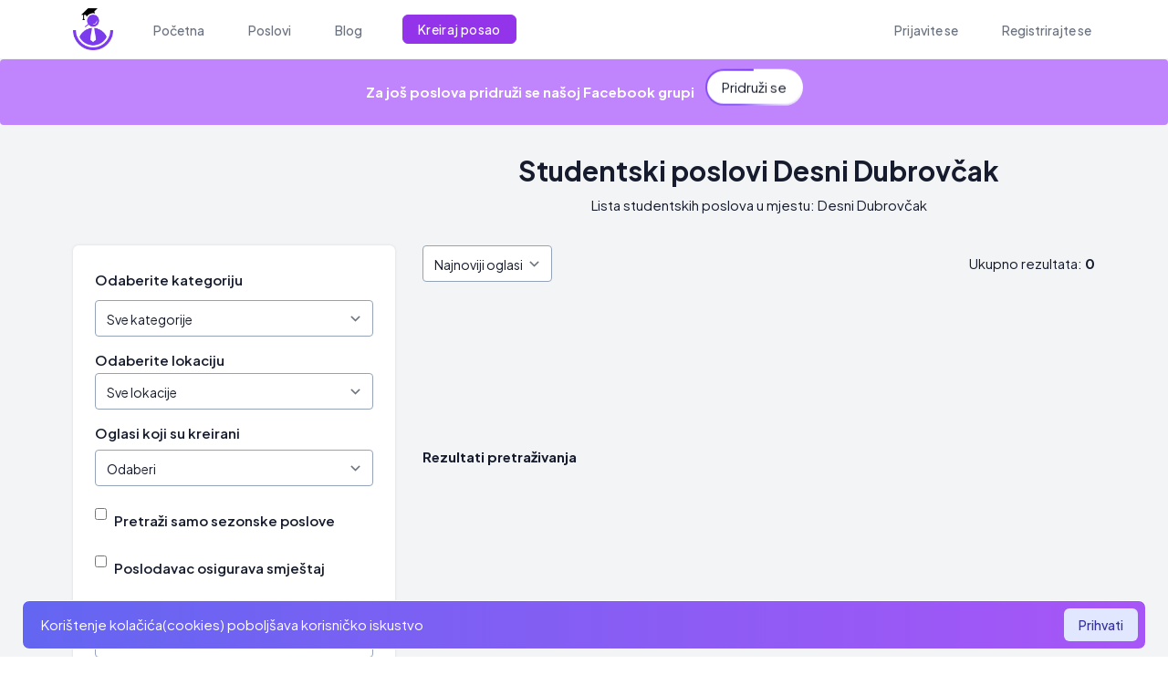

--- FILE ---
content_type: text/html; charset=utf-8
request_url: https://studentski-poslovi.hr/poslovi/desni-dubrovcak
body_size: 10995
content:
<!DOCTYPE html>
<html lang="hr">

<head>
    <!-- Title -->
    <title>Studentski poslovi Desni Dubrovčak </title>

    <!-- Meta description -->
    <meta name="description" content="Studentski poslovi Desni Dubrovčak. Ponuda studentskih poslova u mjestu Desni Dubrovčak. Pronađi idealni studentski posao na jednostavan i brz način. Prijavi se na oglas jednim klikom.">

<!-- Meta Facebook -->

<meta property="og:title" content="Studentski poslovi Desni Dubrovčak ">
    <meta property="og:description" content="Studentski poslovi Desni Dubrovčak. Ponuda studentskih poslova u mjestu Desni Dubrovčak. Pronađi idealni studentski posao na jednostavan i brz način. Prijavi se na oglas jednim klikom.">
    <meta property="og:image" content="https://www.studentski-poslovi.hr/images/image_holder.jpg">
    <meta property="og:url" content="https://studentski-poslovi.hr/poslovi/desni-dubrovcak ">
    <!-- Icon -->
    <link rel="icon" type="image/png" href="https://studentski-poslovi.hr/website-image/logo-2.png" />
        <link rel="canonical" href="https://studentski-poslovi.hr" />

    <meta charset="utf-8">
    <meta name="viewport" content="width=device-width, initial-scale=1">
    <meta name="csrf-token" content="PyNCRveEkZLPSiWGWdi64AqqUSPpiD93ZByrt4hF">

    <meta name="google-adsense-account" content="ca-pub-5788353071172926">

    <title>Studentski poslovi</title>

    <link rel="preconnect" href="https://fonts.googleapis.com">
    <link rel="preload" href="https://fonts.googleapis.com/icon?family=Material+Icons" as="style">
    <link rel="preload" href="https://unicons.iconscout.com/release/v4.0.8/css/line.css" as="style">

    <link rel="preconnect" href="https://fonts.gstatic.com" crossorigin>
    <link rel="preload" href="https://fonts.googleapis.com/css2?family=Plus+Jakarta+Sans:ital,wght@0,200..800;1,200..800&display=swap" as="style" onload="this.onload=null;this.rel='stylesheet'">
    <noscript>
        <link rel="stylesheet" href="https://fonts.googleapis.com/css2?family=Plus+Jakarta+Sans:ital,wght@0,200..800;1,200..800&display=swap">
    </noscript>


    <!-- Styles -->
    <link rel="stylesheet" href="https://fonts.googleapis.com/icon?family=Material+Icons">
    <link rel="stylesheet" href="https://unicons.iconscout.com/release/v4.0.8/css/line.css">
    <link rel="preload" href="https://studentski-poslovi.hr/css/app.css?v=ww787CBrVBmH8Rrq" as="style">
    <link rel="stylesheet" href="https://studentski-poslovi.hr/css/app.css?v=ww787CBrVBmH8Rrq">

    <!-- Livewire Styles --><style >[wire\:loading][wire\:loading], [wire\:loading\.delay][wire\:loading\.delay], [wire\:loading\.inline-block][wire\:loading\.inline-block], [wire\:loading\.inline][wire\:loading\.inline], [wire\:loading\.block][wire\:loading\.block], [wire\:loading\.flex][wire\:loading\.flex], [wire\:loading\.table][wire\:loading\.table], [wire\:loading\.grid][wire\:loading\.grid], [wire\:loading\.inline-flex][wire\:loading\.inline-flex] {display: none;}[wire\:loading\.delay\.none][wire\:loading\.delay\.none], [wire\:loading\.delay\.shortest][wire\:loading\.delay\.shortest], [wire\:loading\.delay\.shorter][wire\:loading\.delay\.shorter], [wire\:loading\.delay\.short][wire\:loading\.delay\.short], [wire\:loading\.delay\.default][wire\:loading\.delay\.default], [wire\:loading\.delay\.long][wire\:loading\.delay\.long], [wire\:loading\.delay\.longer][wire\:loading\.delay\.longer], [wire\:loading\.delay\.longest][wire\:loading\.delay\.longest] {display: none;}[wire\:offline][wire\:offline] {display: none;}[wire\:dirty]:not(textarea):not(input):not(select) {display: none;}:root {--livewire-progress-bar-color: #2299dd;}[x-cloak] {display: none !important;}[wire\:cloak] {display: none !important;}dialog#livewire-error::backdrop {background-color: rgba(0, 0, 0, .6);}</style>
    
    <!-- Scripts -->
    <script src="https://studentski-poslovi.hr/js/app.js?v=ww787CBrVBmH8Rrq" defer></script>

    
    <!-- Global site tag (gtag.js) - Google Analytics -->
    <script async src="https://www.googletagmanager.com/gtag/js?id=G-5KM8T4MPPG"></script>
    <script>
        window.dataLayer = window.dataLayer || [];
        function gtag(){dataLayer.push(arguments);}
        gtag('js', new Date());
        gtag('config', 'G-5KM8T4MPPG');
        gtag('config', 'AW-11000011323');
    </script>

    <!-- Google Tag Manager -->
    <script defer>(function(w,d,s,l,i){w[l]=w[l]||[];w[l].push({'gtm.start':
                new Date().getTime(),event:'gtm.js'});var f=d.getElementsByTagName(s)[0],
            j=d.createElement(s),dl=l!='dataLayer'?'&l='+l:'';j.async=true;j.src=
            'https://www.googletagmanager.com/gtm.js?id='+i+dl;f.parentNode.insertBefore(j,f);
        })(window,document,'script','dataLayer','GTM-TDNVMGJ2');</script>
    <!-- End Google Tag Manager -->

    <!-- Meta Pixel Code -->
    <script defer>
        !function(f,b,e,v,n,t,s)
        {if(f.fbq)return;n=f.fbq=function(){n.callMethod?
            n.callMethod.apply(n,arguments):n.queue.push(arguments)};
            if(!f._fbq)f._fbq=n;n.push=n;n.loaded=!0;n.version='2.0';
            n.queue=[];t=b.createElement(e);t.async=!0;
            t.src=v;s=b.getElementsByTagName(e)[0];
            s.parentNode.insertBefore(t,s)}(window, document,'script',
            'https://connect.facebook.net/en_US/fbevents.js');
        fbq('init', '1358258601491528');
        fbq('track', 'PageView');
    </script>
    <noscript>
        <img height="1" width="1" style="display:none"
                   src="https://www.facebook.com/tr?id=1358258601491528&ev=PageView&noscript=1"
        /></noscript>
    <!-- End Meta Pixel Code -->
</head>

<body class="dark:bg-slate-900">
<!-- Google Tag Manager (noscript) -->
<noscript><iframe src="https://www.googletagmanager.com/ns.html?id=GTM-TDNVMGJ2"
                  height="0" width="0" style="display:none;visibility:hidden"></iframe></noscript>
<!-- End Google Tag Manager (noscript) -->
    <div class="min-h-screen bg-gray-100">
        <nav x-data="{ open: false }" class="bg-white border-b border-gray-100">
    <!-- Primary Navigation Menu -->
    <div class="container">
        <div class="mx-auto">
            <div class="flex justify-between h-16">
                <div class="flex">
                    <!-- Logo -->
                    <div class="shrink-0 flex items-center">
                        <a class="hover:no-underline" href="https://studentski-poslovi.hr">
                            <img height="44px" width="44px" src="https://studentski-poslovi.hr/website-image/logo-2.png" alt="logo studentski poslovi"/>
                        </a>
                    </div>

                    <!-- Navigation Links -->
                    <div class="hidden space-x-8 sm:-my-px sm:ml-10 sm:flex">
                        <a class="inline-flex items-center px-1 pt-1 border-b-2 border-transparent text-sm font-medium leading-5 text-gray-500 hover:no-underline hover:text-gray-700 hover:border-gray-300 focus:outline-none focus:text-gray-700 focus:border-gray-300 transition duration-150 ease-in-out" href="https://studentski-poslovi.hr">
    Početna
</a>
                    </div>

                    <!-- Navigation Links -->
                    <div class="hidden space-x-8 sm:-my-px sm:ml-10 sm:flex">
                        <a class="inline-flex items-center px-1 pt-1 border-b-2 border-transparent text-sm font-medium leading-5 text-gray-500 hover:no-underline hover:text-gray-700 hover:border-gray-300 focus:outline-none focus:text-gray-700 focus:border-gray-300 transition duration-150 ease-in-out" href="https://studentski-poslovi.hr/pretraga?category=sve-kategorije&amp;province=sve-zupanije">
    Poslovi
</a>
                    </div>

                    <!-- Navigation Links -->
                    <div class="hidden space-x-8 sm:-my-px sm:ml-10 sm:flex">
                        <a class="inline-flex items-center px-1 pt-1 border-b-2 border-transparent text-sm font-medium leading-5 text-gray-500 hover:no-underline hover:text-gray-700 hover:border-gray-300 focus:outline-none focus:text-gray-700 focus:border-gray-300 transition duration-150 ease-in-out" href="https://studentski-poslovi.hr/blog">
    Blog
</a>
                    </div>

                    
                                            <!-- Navigation Links -->
                        <div class="hidden space-x-8 sm:-my-px sm:ml-10 sm:flex">
                            <a class="btn-primary inline-flex items-center text-center my-auto text-sm font-medium leading-5 p-0 px-4 h-8" dusk="nav-create-job" href="https://studentski-poslovi.hr/paketi">
    Kreiraj posao
</a>
                        </div>
                    
                    
                    
                                    </div>

                <!-- Settings Dropdown -->
                
                                    <div class="flex" align="right">
                        <!-- Navigation Links -->
                        <div class="hidden space-x-8 sm:-my-px sm:ml-10 sm:flex">
                            <a class="inline-flex items-center px-1 pt-1 border-b-2 border-transparent text-sm font-medium leading-5 text-gray-500 hover:no-underline hover:text-gray-700 hover:border-gray-300 focus:outline-none focus:text-gray-700 focus:border-gray-300 transition duration-150 ease-in-out" href="https://studentski-poslovi.hr/login">
    Prijavite se
</a>
                        </div>

                        <!-- Navigation Links -->
                        <div class="hidden space-x-8 sm:-my-px sm:ml-10 sm:flex">
                            <a class="inline-flex items-center px-1 pt-1 border-b-2 border-transparent text-sm font-medium leading-5 text-gray-500 hover:no-underline hover:text-gray-700 hover:border-gray-300 focus:outline-none focus:text-gray-700 focus:border-gray-300 transition duration-150 ease-in-out" href="https://studentski-poslovi.hr/register">
    Registrirajte se
</a>
                        </div>
                    </div>
                
                <!-- Hamburger -->
                <div class="-mr-2 flex items-center sm:hidden">
                    <button @click="open = ! open"
                            title="Menu"
                            class="inline-flex items-center justify-center p-2 rounded-md text-gray-400 hover:text-gray-500 hover:bg-gray-100 focus:outline-none focus:bg-gray-100 focus:text-gray-500 transition duration-150 ease-in-out">
                        <svg class="h-6 w-6" stroke="currentColor" fill="none"
                             viewBox="0 0 24 24">
                            <path :class="{'hidden': open, 'inline-flex': ! open }"
                                  class="inline-flex"
                                  stroke-linecap="round" stroke-linejoin="round"
                                  stroke-width="2"
                                  d="M4 6h16M4 12h16M4 18h16"/>
                            <path :class="{'hidden': ! open, 'inline-flex': open }"
                                  class="hidden" stroke-linecap="round"
                                  stroke-linejoin="round" stroke-width="2"
                                  d="M6 18L18 6M6 6l12 12"/>
                        </svg>
                    </button>
                </div>
            </div>
        </div>
    </div>

    <!-- Responsive Navigation Menu -->
    <div :class="{'block': open, 'hidden': ! open}" class="hidden sm:hidden">

        <div class="pb-3 space-y-1">
            <a class="block pl-3 pr-4 py-2 border-l-4 border-transparent text-base font-medium text-gray-600 hover:text-gray-800 hover:bg-gray-50 hover:border-gray-300 focus:outline-none focus:text-gray-800 focus:bg-gray-50 focus:border-gray-300 transition duration-150 ease-in-out" href="https://studentski-poslovi.hr">
    Početna
</a>
        </div>

        <div class="pb-3 space-y-1">
            <a class="block pl-3 pr-4 py-2 border-l-4 border-transparent text-base font-medium text-gray-600 hover:text-gray-800 hover:bg-gray-50 hover:border-gray-300 focus:outline-none focus:text-gray-800 focus:bg-gray-50 focus:border-gray-300 transition duration-150 ease-in-out" href="https://studentski-poslovi.hr/pretraga?category=sve-kategorije&amp;province=sve-zupanije">
    Poslovi
</a>
        </div>

        <div class="pb-3 space-y-1">
            <a class="block pl-3 pr-4 py-2 border-l-4 border-transparent text-base font-medium text-gray-600 hover:text-gray-800 hover:bg-gray-50 hover:border-gray-300 focus:outline-none focus:text-gray-800 focus:bg-gray-50 focus:border-gray-300 transition duration-150 ease-in-out" href="https://studentski-poslovi.hr/blog">
    Blog
</a>
        </div>

        
                    <div class="pb-3 space-y-1">
                <a class="block pl-3 pr-4 py-2 border-l-4 border-transparent text-base font-medium text-gray-600 hover:text-gray-800 hover:bg-gray-50 hover:border-gray-300 focus:outline-none focus:text-gray-800 focus:bg-gray-50 focus:border-gray-300 transition duration-150 ease-in-out bg-clip-text text-transparent bg-gradient-to-r from-indigo-500 via-purple-600 to-pink-600" href="https://studentski-poslovi.hr/paketi" dusk="nav-create-job">
    Kreiraj posao
</a>
            </div>
        
        
                <!-- Responsive Settings Options -->
        <div class="pt-4 pb-1 border-t border-gray-200">

            
            
            <div class="space-y-1">
                                    <!-- Authentication -->
                    <a class="block pl-3 pr-4 py-2 border-l-4 border-transparent text-base font-medium text-gray-600 hover:text-gray-800 hover:bg-gray-50 hover:border-gray-300 focus:outline-none focus:text-gray-800 focus:bg-gray-50 focus:border-gray-300 transition duration-150 ease-in-out" href="https://studentski-poslovi.hr/login">
    Prijavite se
</a>
                            </div>

            <div class="mt-3 space-y-1">
                                    <!-- Authentication -->
                    <a class="block pl-3 pr-4 py-2 border-l-4 border-transparent text-base font-medium text-gray-600 hover:text-gray-800 hover:bg-gray-50 hover:border-gray-300 focus:outline-none focus:text-gray-800 focus:bg-gray-50 focus:border-gray-300 transition duration-150 ease-in-out" href="https://studentski-poslovi.hr/register">
    Registrirajte se
</a>
                            </div>
        </div>
    </div>
</nav>

        
        
        <!-- Page Content -->
        <main class="">
            <div class="p-3 bg-purple-400 rounded mb-4">
        <div class="flex justify-center items-center text-center">
            <p class="m-0 text-white mr-3 font-bold">Za još poslova pridruži se našoj Facebook grupi</p>
            <a class="premium-border px-4 py-1 mt-2 animate-bounce" target="_blank"
               href="https://www.facebook.com/groups/studentskiposlovihrvatska">Pridruži se</a>
        </div>
    </div>

    <section class="relative md:pb-24 pb-16 md:py-0">
        <div class="container">
            <div class="grid md:grid-cols-12 grid-cols-1 gap-[30px] mb-8 lg:mt-8">
    <div class="lg:col-span-4 md:col-span-6">
    </div>
    <div class="grid lg:col-span-8 md:col-span-6 gap-[30px]">
        <div class="space-y-2">
            <h1 class="text-3xl font-bold text-center">
                Studentski poslovi Desni Dubrovčak
            </h1>
            <p class="text-center">Lista studentskih poslova u mjestu: Desni Dubrovčak</p>
        </div>
    </div>
</div>                <div class="grid md:grid-cols-12 grid-cols-1 gap-[30px]">
                <div class="lg:col-span-4 md:col-span-6">
    <div class="shadow dark:shadow-gray-700 p-6 rounded-md bg-white dark:bg-slate-900">
        <form action=" https://studentski-poslovi.hr/poslovi/desni-dubrovcak ">
            <div class="grid grid-cols-1 gap-3">
                <div>
                    <label class="font-semibold" for="category">
    Odaberite kategoriju </label>
                    <div class="relative mt-2">
                        <div>
    <select
        class="form-select form-input border border-slate-400 dark:border-slate-800 block w-full mt-1 "
        name="category" dusk="search-category" id="category">
        <option value="sve-kategorije">
            Sve kategorije
        </option>
                    <option value="administrativni-poslovi"
                    >
                &#128194; Administrativni poslovi
            </option>
                    <option value="anketiranje-sluzba-za-korisnike"
                    >
                &#127911; Anketiranje / Služba za korinsike
            </option>
                    <option value="ekonomija-računovodstvo-financije"
                    >
                &#128176; Ekonomija, računovodstvo i financije
            </option>
                    <option value="fizicki-poslovi"
                    >
                &#128170; Fizički poslovi
            </option>
                    <option value="it-poslovi"
                    >
                &#128187; IT poslovi, elektrotehnika i strojarstvo
            </option>
                    <option value="promotivne-aktivnosti"
                    >
                &#128226; Promotivne aktivnosti
            </option>
                    <option value="rad-s-djecom-animator"
                    >
                &#129395; Rad s djecom/animator
            </option>
                    <option value="rad-u-skladištu-proizvodnji"
                    >
                &#127981; Rad u skladištu/proizvodnji
            </option>
                    <option value="razno"
                    >
                &#10067; Razno
            </option>
                    <option value="studentske-prakse"
                    >
                &#127891; Studentske prakse
            </option>
                    <option value="transport-dostava"
                    >
                &#128666; Transport i dostava
            </option>
                    <option value="trgovina"
                    >
                &#128722; Trgovina
            </option>
                    <option value="turizam-ugostiteljstvo"
                    >
                &#9749; Turizam i ugostiteljstvo
            </option>
                    <option value="zdravstvo"
                    >
                &#128138; Zdravstvo
            </option>
                    <option value="znanost-obrazovanje"
                    >
                &#127979; Znanost i obrazovanje
            </option>
            </select>
</div>
                    </div>
                </div>

                <div>
                    <label class="font-semibold" for="province">
    Odaberite lokaciju </label>
                    <div>
    <select
        class="form-select form-input border border-slate-400 dark:border-slate-800 block w-full"
        name="province" dusk="search-province" id="province">
        <optgroup label="Rad od kuće">
            <option
                value="rad-od-kuce"
                 >Rad od kuće</option>
        </optgroup>
        <optgroup label="Inozemstvo">
            <option
                value="inozemstvo"
                 >Inozemstvo</option>
        </optgroup>
        <optgroup label="Županije">
            <option value="sve-zupanije" default selected>
                Sve lokacije
            </option>
                            <option
                    value="bjelovarsko-bilogorska"
                         >Bjelovarsko-bilogorska</option>
                            <option
                    value="brodsko-posavska"
                         >Brodsko-posavska</option>
                            <option
                    value="dubrovacko-neretvanska"
                         >Dubrovačko-neretvanska</option>
                            <option
                    value="istarska"
                         >Istarska</option>
                            <option
                    value="karlovacka"
                         >Karlovačka</option>
                            <option
                    value="koprivnicko-krizevacka"
                         >Koprivničko-križevačka</option>
                            <option
                    value="krapinsko-zagorska"
                         >Krapinsko-zagorska</option>
                            <option
                    value="licko-senjska"
                         >Ličko-senjska</option>
                            <option
                    value="medimurska"
                         >Međimurska</option>
                            <option
                    value="osjecko-baranjska"
                         >Osječko-baranjska</option>
                            <option
                    value="pozesko-slavonska"
                         >Požeško-slavonska</option>
                            <option
                    value="primorsko-goranska"
                         >Primorsko-goranska</option>
                            <option
                    value="sibensko-kninska"
                         >Šibensko-kninska</option>
                            <option
                    value="sisacko-moslavacka"
                         >Sisačko-moslavačka</option>
                            <option
                    value="splitsko-dalmatinska"
                         >Splitsko-dalmatinska</option>
                            <option
                    value="varazdinska"
                         >Varaždinska</option>
                            <option
                    value="viroviticko-podravska"
                         >Virovitičko-podravska</option>
                            <option
                    value="vukovarsko-srijemska"
                         >Vukovarsko-srijemska</option>
                            <option
                    value="zadarska"
                         >Zadarska</option>
                            <option
                    value="zagreb"
                         >Zagreb</option>
                            <option
                    value="zagrebacka"
                         >Zagrebačka</option>
                    </optgroup>
    </select>
</div>
                </div>

                <div>
                    <label class="font-semibold" for="activated_from">
    Oglasi koji su kreirani </label>
                    <select
                        class="form-select form-input border border-slate-400 dark:border-slate-800 block w-full mt-1 "
                        name="activated_from" dusk="search-activated-from">
                        <option value="all"
                                >Odaberi</option>
                        <option value="today"
                                >Danas</option>
                        <option value="last-three-days"
                                >Zadnja 3 dana</option>
                        <option value="last-seven-days"
                                >Zadnja 7 dana</option>
                        <option value="last-fourteen-days"
                                >Zadnja 14 dana</option>
                    </select>
                </div>

                <!-- Seasonal jobs only -->
                <div class="flex space-x-2 pt-3">
                    <input id="is_seasonal" type="checkbox"
                           name="is_seasonal" dusk="search-seasonal"
                                                          />
                    <label class="font-semibold" for="is_seasonal">
    Pretraži samo sezonske poslove </label>
                </div>

                <!-- Accommodation only -->
                <div class="flex space-x-2 pt-3">
                    <input id="has_accommodation" type="checkbox"
                           name="has_accommodation" dusk="search-accommodation"
                                                          />
                    <label class="font-semibold" for="has_accommodation">
    Poslodavac osigurava smještaj </label>
                </div>

                <div>
                    <label class="font-semibold" for="min_hour_rate">
    Satnica od </label>
                    <input  class="form-input border border-slate-400 dark:border-slate-800 mt-1" name="min_hour_rate" placeholder="7.56" dusk="search-min-hour-rate" value="">
                </div>

                <div>
                    <input type="submit" dusk="search-button" class="btn-primary w-full mt-8" value="Pretraži">
                </div>
            </div>
        </form>
    </div>
</div><!--end col-->
                <div class="grid lg:col-span-8 md:col-span-6 grid-cols-1 gap-[30px]" dusk="search-results">
                    <div class="flex justify-between">
                        <div class="top-20 rounded-md">
    <form action=" https://studentski-poslovi.hr/poslovi/desni-dubrovcak ">
        <select name="sort" id="sort-jobs"
                class="bg-white form-select form-input border border-slate-400 dark:border-slate-800 block w-full"
                onchange="this.form.submit()">
            <option value="newest"
                    >
                Najnoviji oglasi
            </option>
            <option value="payed"
                    >
                Najplaćeniji oglasi
            </option>
        </select>
        <input type="hidden"
               value=""
               name="category">
        <input type="hidden"
               value=""
               name="province">
        <input type="hidden"
               value=""
               name="location">
        <input type="hidden"
               value=""
               name="activated_from">
    </form>
</div>
                        <p class="m-0 text-right my-2">Ukupno rezultata:
                            <b>0</b>
                        </p>
                    </div>
                                                                                                            <p class="-mb-4"><b>Rezultati pretraživanja</b></p>
                    <div class="grid grid-cols-1 lg:grid-cols-2 gap-[30px]">

                                            </div>
                </div>
            </div>
            <div class="py-8">
                
            </div>

            <div class="block bg-white p-5 mt-16">
                <p class="m-0">
                    studentski-poslovi.hr najveći portal za studentske poslove u Hrvatskoj. Portal spaja poslodavce i studente iz cijele Hrvatske. Studenti mogu pretraživati preko 3000 oglasa za studentski posao godišnje. Ideja je nastala od bivših studenata koji su željeli da proces pronalaženja studentskog posla u gradu u kojem studiraju bude jednostavan i pregledan. Benefit koji poslodavci imaju je kompetentna radna snaga koja je u vrlo kratkom roku dostupna za pomoć, a studenti uz samo nekoliko klikova mogu pronaći posao koji im je u tom razdoblju najpogodniji.
                </p>
            </div>
        </div>
    </section>
    <!-- Modal -->
<div x-cloak x-data="{
    showModal: false,
    closeModal() {
        this.showModal = false;
        localStorage.setItem('modalClosedTime', Date.now());
    },
    isModalClosed() {
        const modalClosedTime = localStorage.getItem('modalClosedTime');
        if (!modalClosedTime) return false;

        const twentyFourHours = 24 * 60 * 60 * 1000;
        return Date.now() - modalClosedTime < twentyFourHours;
    },
    isPermanentlyClosed() {
        return localStorage.getItem('studentInfoNotificationPermanentlyClosed') ?? false;
    },

    permanentlyClose() {
        this.showModal = false;
        localStorage.setItem('studentInfoNotificationPermanentlyClosed', true);
    }
}" x-init="setTimeout(() => { if (!isModalClosed() && isPermanentlyClosed() === false) showModal = true; }, 5000)">
    <!--Overlay-->
    <div class="overflow-auto" style="background-color: rgba(0,0,0,0.5)" x-show="showModal"
         :class="{ 'fixed inset-0 z-10 flex items-center justify-center': showModal }">
        <!--Dialog-->
        <div class="bg-white w-4/5 md:w-1/2 md:max-w-md mx-auto rounded shadow-lg py-4 text-left px-6"
             x-show="showModal" @click="closeModal" x-transition:enter="ease-out duration-300"
             x-transition:enter-start="opacity-0 scale-90" x-transition:enter-end="opacity-100 scale-100"
             x-transition:leave="ease-in duration-300" x-transition:leave-start="opacity-100 scale-100"
             x-transition:leave-end="opacity-0 scale-90">

            <!--Title-->
            <div class="flex justify-between items-center pb-3">
                <p class="text-2xl font-bold">Tražiš posao?</p>
                <div class="cursor-pointer z-50" @click="closeModal">
                    <svg class="fill-current text-black" xmlns="http://www.w3.org/2000/svg" width="18" height="18"
                         viewBox="0 0 18 18">
                        <path d="M14.53 4.53l-1.06-1.06L9 7.94 4.53 3.47 3.47 4.53 7.94 9l-4.47 4.47 1.06 1.06L9 10.06l4.47 4.47 1.06-1.06L10.06 9z"></path>
                    </svg>
                </div>
            </div>

            <!-- content -->

            <p class="mb-3">Registirajte se (ako već niste), ispunite podatke na profilu i omogućite poslodavcima
                vidljivost vašeg profila.</p>

            <p class="mb-8">Kad se nalazite u bazi poslodavci vas mogu kontaktirati s ponudom za posao.</p>

            <!--Footer-->
            <div class="flex space-x-4 pt-2">
                <p><a class="btn-primary" href="https://studentski-poslovi.hr/informacije">Ispuni profil</a></p>
                <button @click="permanentlyClose" class="btn">Zatvori i ne prikazuj više</button>
            </div>


        </div>
        <!--/Dialog -->
    </div><!-- /Overlay -->
</div>
        </main>
        <div class="js-cookie-consent cookie-consent fixed bottom-0 inset-x-0 pb-2 z-20">
    <div class="max-w-7xl mx-auto px-6">
        <div class="p-2 border border-white rounded-lg bg-gradient-to-r from-indigo-500 to-purple-500">
            <div class="flex items-center justify-between flex-wrap">
                <div class="flex-1 items-center">
                    <p class="ml-3 text-white cookie-consent__message">
                        Korištenje kolačića(cookies) poboljšava korisničko iskustvo
                    </p>
                </div>
                <div class="mt-2 flex-shrink-0 w-full sm:mt-0 sm:w-auto">
                    <button class="js-cookie-consent-agree cookie-consent__agree cursor-pointer flex items-center justify-center px-4 py-2 rounded-md text-sm font-medium text-indigo-800 bg-indigo-100 hover:underline">
                        Prihvati
                    </button>
                </div>
            </div>
        </div>
    </div>
</div>

    <script>

        window.laravelCookieConsent = (function () {

            const COOKIE_VALUE = 1;
            const COOKIE_DOMAIN = 'studentski-poslovi.hr';

            function consentWithCookies() {
                setCookie('laravel_cookie_consent', COOKIE_VALUE, 7300);
                hideCookieDialog();
            }

            function cookieExists(name) {
                return (document.cookie.split('; ').indexOf(name + '=' + COOKIE_VALUE) !== -1);
            }

            function hideCookieDialog() {
                const dialogs = document.getElementsByClassName('js-cookie-consent');

                for (let i = 0; i < dialogs.length; ++i) {
                    dialogs[i].style.display = 'none';
                }
            }

            function setCookie(name, value, expirationInDays) {
                const date = new Date();
                date.setTime(date.getTime() + (expirationInDays * 24 * 60 * 60 * 1000));
                document.cookie = name + '=' + value
                    + ';expires=' + date.toUTCString()
                    + ';domain=' + COOKIE_DOMAIN
                    + ';path=/'
                    + ';samesite=lax';
            }

            if (cookieExists('laravel_cookie_consent')) {
                hideCookieDialog();
            }

            const buttons = document.getElementsByClassName('js-cookie-consent-agree');

            for (let i = 0; i < buttons.length; ++i) {
                buttons[i].addEventListener('click', consentWithCookies);
            }

            return {
                consentWithCookies: consentWithCookies,
                hideCookieDialog: hideCookieDialog
            };
        })();
    </script>


        <!-- Start Footer -->
        <footer class="relative bg-purple-800 dark:bg-slate-800">
            <div class="container">
                <div class="grid grid-cols-1">
                    <div class="relative py-12">
                        <!-- Subscribe -->
                        <div class="relative w-full">
                            <div class="grid md:grid-cols-12 grid-cols-1 gap-[30px]">
                                <div class="md:col-span-9">
                                    <ul class="list-disc footer-list md:text-end text-center space-x-3">
                                        <li class="inline-block"><a href="https://studentski-poslovi.hr/uvjeti" class="text-gray-300 hover:text-gray-400 duration-500 ease-in-out font-medium">Uvjeti</a></li>
                                        <li class="inline-block mt-[10px] md:mt-0"><a href="https://studentski-poslovi.hr/politika-privatnosti" class="text-gray-300 hover:text-gray-400 duration-500 ease-in-out font-medium">Politika privatnosti</a></li>
                                        <li class="inline-block mt-[10px] md:mt-0"><a href="https://studentski-poslovi.hr/politika-kolacica" class="text-gray-300 hover:text-gray-400 duration-500 ease-in-out font-medium">Politika kolačića</a></li>
                                        <li class="inline-block mt-[10px] md:mt-0"><a href="https://studentski-poslovi.hr/blog" class="text-gray-300 hover:text-gray-400 duration-500 ease-in-out font-medium">Blog</a></li>
                                        <li class="inline-block mt-[10px] md:mt-0"><a href="https://studentski-poslovi.hr/o-nama" class="text-gray-300 hover:text-gray-400 duration-500 ease-in-out font-medium">O nama</a></li>
                                        <li class="inline-block mt-[10px] md:mt-0"><a href="https://studentski-poslovi.hr/kontakt" class="text-gray-300 hover:text-gray-400 duration-500 ease-in-out font-medium">Kontakt</a></li>
                                        <li class="inline-block mt-[10px] md:mt-0"><a href="https://studentski-poslovi.hr/cjenik" class="text-gray-300 hover:text-gray-400 duration-500 ease-in-out font-medium">Cjenik</a></li>
                                        <li class="inline-block mt-[10px] md:mt-0"><a href="https://radim.hr" class="text-gray-300 hover:text-gray-400 duration-500 ease-in-out font-medium">radim.hr</a>
                                    </li>
                                    </ul><!--end icon-->
                                </div><!--end col-->
                            </div><!--end grid-->
                        </div>
                        <!-- Subscribe -->
                    </div>
                </div>
            </div><!--end container-->

            <div class="py-[30px] px-0 border-t border-purple-600 dark:border-gray-700">
                <div class="container text-center">
                    <div class="grid md:grid-cols-2 items-center gap-6">
                        <div class="md:text-start text-center">
                            <p class="mb-0 text-gray-300 font-medium">© 2024 Sva prava pridržana</p>
                        </div>

                        <ul class="list-none md:text-end text-center space-x-0.5">
                            <li class="inline"><a href="http://linkedin.com/company/studentski-poslovi-hr" target="_blank" class="btn btn-icon btn-sm border-2 border-purple-600 dark:border-gray-700 rounded-md hover:border-purple-600 dark:hover:border-purple-600 hover:bg-purple-600 dark:hover:bg-purple-600 text-white"><i class="uil uil-linkedin" title="Linkedin"></i></a></li>
                            <li class="inline"><a href="https://www.facebook.com/studentskiposlovihr" target="_blank" class="btn btn-icon btn-sm border-2 border-purple-600 dark:border-gray-700 rounded-md hover:border-purple-600 dark:hover:border-purple-600 hover:bg-purple-600 dark:hover:bg-purple-600 text-white"><i class="uil uil-facebook-f align-middle" title="facebook"></i></a></li>
                            <li class="inline"><a href="https://www.instagram.com/studentskiposlovihr/" target="_blank" class="btn btn-icon btn-sm border-2 border-purple-600 dark:border-gray-700 rounded-md hover:border-purple-600 dark:hover:border-purple-600 hover:bg-purple-600 dark:hover:bg-purple-600 text-white"><i class="uil uil-instagram align-middle" title="instagram"></i></a></li>
                            <li class="inline"><a href="mailto:info@studentski-poslovi.hr" class="btn btn-icon btn-sm border-2 border-purple-600 dark:border-gray-700 rounded-md hover:border-purple-600 dark:hover:border-purple-600 hover:bg-purple-600 dark:hover:bg-purple-600 text-white"><i class="uil uil-envelope align-middle" title="email"></i></a></li>
                        </ul><!--end icon-->
                    </div><!--end grid-->
                </div><!--end container-->
            </div>
        </footer><!--end footer-->
        <!-- End Footer -->
    </div>
    <script >
    console.warn('Livewire: The published Livewire assets are out of date\n See: https://livewire.laravel.com/docs/installation#publishing-livewires-frontend-assets')
</script>
<script src="https://studentski-poslovi.hr/vendor/livewire/livewire.min.js?id=65f3e655"   data-csrf="PyNCRveEkZLPSiWGWdi64AqqUSPpiD93ZByrt4hF" data-update-uri="/livewire/update" data-navigate-once="true"></script>
            <script>
            document.addEventListener('DOMContentLoaded', function () {
                const jobAds = document.querySelectorAll('.job-ad');

                const observer = new IntersectionObserver(entries => {
                    entries.forEach(entry => {
                        if (entry.isIntersecting) {
                            const jobId = entry.target.getAttribute('data-job-id');
                            gtag('event', 'job_ad_impression', {
                                'event_category': 'Job Ads',
                                'event_label': jobId,
                                'value': 1
                            });
                            // Optionally, unobserve the job ad after it has been tracked
                            observer.unobserve(entry.target);
                        }
                    });
                }, {threshold: 0.5});

                jobAds.forEach(jobAd => {
                    observer.observe(jobAd);
                });
            });
        </script>
        <div wire:snapshot="{&quot;data&quot;:{&quot;activeComponent&quot;:null,&quot;components&quot;:[[],{&quot;s&quot;:&quot;arr&quot;}]},&quot;memo&quot;:{&quot;id&quot;:&quot;gOByOfBbZKR9UeYad8fD&quot;,&quot;name&quot;:&quot;livewire-ui-modal&quot;,&quot;path&quot;:&quot;poslovi\/desni-dubrovcak&quot;,&quot;method&quot;:&quot;GET&quot;,&quot;release&quot;:&quot;a-a-a&quot;,&quot;children&quot;:[],&quot;scripts&quot;:[],&quot;assets&quot;:[],&quot;errors&quot;:[],&quot;locale&quot;:&quot;hr&quot;},&quot;checksum&quot;:&quot;f38446fd1c2ed20bf8da1163581b6fd293f0c662849077be67428356558758e0&quot;}" wire:effects="{&quot;listeners&quot;:[&quot;openModal&quot;,&quot;destroyComponent&quot;]}" wire:id="gOByOfBbZKR9UeYad8fD">
    <!--[if BLOCK]><![endif]-->        <script>(()=>{var t,e={646:()=>{function t(t){return function(t){if(Array.isArray(t))return e(t)}(t)||function(t){if("undefined"!=typeof Symbol&&null!=t[Symbol.iterator]||null!=t["@@iterator"])return Array.from(t)}(t)||function(t,o){if(t){if("string"==typeof t)return e(t,o);var n={}.toString.call(t).slice(8,-1);return"Object"===n&&t.constructor&&(n=t.constructor.name),"Map"===n||"Set"===n?Array.from(t):"Arguments"===n||/^(?:Ui|I)nt(?:8|16|32)(?:Clamped)?Array$/.test(n)?e(t,o):void 0}}(t)||function(){throw new TypeError("Invalid attempt to spread non-iterable instance.\nIn order to be iterable, non-array objects must have a [Symbol.iterator]() method.")}()}function e(t,e){(null==e||e>t.length)&&(e=t.length);for(var o=0,n=Array(e);o<e;o++)n[o]=t[o];return n}window.LivewireUIModal=function(){return{show:!1,showActiveComponent:!0,activeComponent:!1,componentHistory:[],modalWidth:null,listeners:[],getActiveComponentModalAttribute:function(t){if(void 0!==this.$wire.get("components")[this.activeComponent])return this.$wire.get("components")[this.activeComponent].modalAttributes[t]},closeModalOnEscape:function(t){if(!1!==this.getActiveComponentModalAttribute("closeOnEscape")&&this.closingModal("closingModalOnEscape")){var e=!0===this.getActiveComponentModalAttribute("closeOnEscapeIsForceful");this.closeModal(e)}},closeModalOnClickAway:function(t){!1!==this.getActiveComponentModalAttribute("closeOnClickAway")&&this.closingModal("closingModalOnClickAway")&&this.closeModal(!0)},closingModal:function(t){var e=this.$wire.get("components")[this.activeComponent].name,o={id:this.activeComponent,closing:!0};return Livewire.dispatchTo(e,t,o),o.closing},closeModal:function(){var t=arguments.length>0&&void 0!==arguments[0]&&arguments[0],e=arguments.length>1&&void 0!==arguments[1]?arguments[1]:0,o=arguments.length>2&&void 0!==arguments[2]&&arguments[2];if(!1!==this.show){if(!0===this.getActiveComponentModalAttribute("dispatchCloseEvent")){var n=this.$wire.get("components")[this.activeComponent].name;Livewire.dispatch("modalClosed",{name:n})}if(!0===this.getActiveComponentModalAttribute("destroyOnClose")&&Livewire.dispatch("destroyComponent",{id:this.activeComponent}),e>0)for(var i=0;i<e;i++){if(o){var s=this.componentHistory[this.componentHistory.length-1];Livewire.dispatch("destroyComponent",{id:s})}this.componentHistory.pop()}var r=this.componentHistory.pop();r&&!t&&r?this.setActiveModalComponent(r,!0):this.setShowPropertyTo(!1)}},setActiveModalComponent:function(t){var e=this,o=arguments.length>1&&void 0!==arguments[1]&&arguments[1];if(this.setShowPropertyTo(!0),this.activeComponent!==t){!1!==this.activeComponent&&!1===o&&this.componentHistory.push(this.activeComponent);var n=50;!1===this.activeComponent?(this.activeComponent=t,this.showActiveComponent=!0,this.modalWidth=this.getActiveComponentModalAttribute("maxWidthClass")):(this.showActiveComponent=!1,n=400,setTimeout((function(){e.activeComponent=t,e.showActiveComponent=!0,e.modalWidth=e.getActiveComponentModalAttribute("maxWidthClass")}),300)),this.$nextTick((function(){var o,i=null===(o=e.$refs[t])||void 0===o?void 0:o.querySelector("[autofocus]");i&&setTimeout((function(){i.focus()}),n)}))}},focusables:function(){return t(this.$el.querySelectorAll("a, button, input:not([type='hidden']), textarea, select, details, [tabindex]:not([tabindex='-1'])")).filter((function(t){return!t.hasAttribute("disabled")}))},firstFocusable:function(){return this.focusables()[0]},lastFocusable:function(){return this.focusables().slice(-1)[0]},nextFocusable:function(){return this.focusables()[this.nextFocusableIndex()]||this.firstFocusable()},prevFocusable:function(){return this.focusables()[this.prevFocusableIndex()]||this.lastFocusable()},nextFocusableIndex:function(){return(this.focusables().indexOf(document.activeElement)+1)%(this.focusables().length+1)},prevFocusableIndex:function(){return Math.max(0,this.focusables().indexOf(document.activeElement))-1},setShowPropertyTo:function(t){var e=this;this.show=t,t?document.body.classList.add("overflow-y-hidden"):(document.body.classList.remove("overflow-y-hidden"),setTimeout((function(){e.activeComponent=!1,e.$wire.resetState()}),300))},init:function(){var t=this;this.modalWidth=this.getActiveComponentModalAttribute("maxWidthClass"),this.listeners.push(Livewire.on("closeModal",(function(e){var o,n,i;t.closeModal(null!==(o=null==e?void 0:e.force)&&void 0!==o&&o,null!==(n=null==e?void 0:e.skipPreviousModals)&&void 0!==n?n:0,null!==(i=null==e?void 0:e.destroySkipped)&&void 0!==i&&i)}))),this.listeners.push(Livewire.on("activeModalComponentChanged",(function(e){var o=e.id;t.setActiveModalComponent(o)})))},destroy:function(){this.listeners.forEach((function(t){t()}))}}}},761:()=>{}},o={};function n(t){var i=o[t];if(void 0!==i)return i.exports;var s=o[t]={exports:{}};return e[t](s,s.exports,n),s.exports}n.m=e,t=[],n.O=(e,o,i,s)=>{if(!o){var r=1/0;for(u=0;u<t.length;u++){for(var[o,i,s]=t[u],a=!0,c=0;c<o.length;c++)(!1&s||r>=s)&&Object.keys(n.O).every((t=>n.O[t](o[c])))?o.splice(c--,1):(a=!1,s<r&&(r=s));if(a){t.splice(u--,1);var l=i();void 0!==l&&(e=l)}}return e}s=s||0;for(var u=t.length;u>0&&t[u-1][2]>s;u--)t[u]=t[u-1];t[u]=[o,i,s]},n.o=(t,e)=>Object.prototype.hasOwnProperty.call(t,e),(()=>{var t={931:0,994:0};n.O.j=e=>0===t[e];var e=(e,o)=>{var i,s,[r,a,c]=o,l=0;if(r.some((e=>0!==t[e]))){for(i in a)n.o(a,i)&&(n.m[i]=a[i]);if(c)var u=c(n)}for(e&&e(o);l<r.length;l++)s=r[l],n.o(t,s)&&t[s]&&t[s][0](),t[s]=0;return n.O(u)},o=self.webpackChunk=self.webpackChunk||[];o.forEach(e.bind(null,0)),o.push=e.bind(null,o.push.bind(o))})(),n.O(void 0,[994],(()=>n(646)));var i=n.O(void 0,[994],(()=>n(761)));i=n.O(i)})();</script>
    <!--[if ENDBLOCK]><![endif]-->    <!--[if BLOCK]><![endif]--><!--[if ENDBLOCK]><![endif]-->
    <div
            x-data="LivewireUIModal()"
            x-on:close.stop="setShowPropertyTo(false)"
            x-on:keydown.escape.window="show && closeModalOnEscape()"
            x-show="show"
            class="fixed inset-0 z-10 overflow-y-auto"
            style="display: none;"
    >
        <div class="flex items-end justify-center min-h-dvh px-4 pt-4 pb-10 text-center sm:block sm:p-0">
            <div
                    x-show="show"
                    x-on:click="closeModalOnClickAway()"
                    x-transition:enter="ease-out duration-300"
                    x-transition:enter-start="opacity-0"
                    x-transition:enter-end="opacity-100"
                    x-transition:leave="ease-in duration-200"
                    x-transition:leave-start="opacity-100"
                    x-transition:leave-end="opacity-0"
                    class="fixed inset-0 transition-all transform"
            >
                <div class="absolute inset-0 bg-gray-500 opacity-75"></div>
            </div>

            <span class="hidden sm:inline-block sm:align-middle sm:h-screen" aria-hidden="true">&#8203;</span>

            <div
                    x-show="show && showActiveComponent"
                    x-transition:enter="ease-out duration-300"
                    x-transition:enter-start="opacity-0 translate-y-4 sm:translate-y-0 sm:scale-95"
                    x-transition:enter-end="opacity-100 translate-y-0 sm:scale-100"
                    x-transition:leave="ease-in duration-200"
                    x-transition:leave-start="opacity-100 translate-y-0 sm:scale-100"
                    x-transition:leave-end="opacity-0 translate-y-4 sm:translate-y-0 sm:scale-95"
                    x-bind:class="modalWidth"
                    class="inline-block w-full align-bottom bg-white rounded-lg text-left overflow-hidden shadow-xl transform transition-all sm:my-8 sm:align-middle sm:w-full"
                    id="modal-container"
                    x-trap.noscroll.inert="show && showActiveComponent"
                    aria-modal="true"
            >
                <!--[if BLOCK]><![endif]-->                <!--[if ENDBLOCK]><![endif]-->            </div>
        </div>
    </div>
</div>
</body>

</html>


--- FILE ---
content_type: application/javascript; charset=utf-8
request_url: https://studentski-poslovi.hr/js/app.js?v=ww787CBrVBmH8Rrq
body_size: 77144
content:
/*! For license information please see app.js.LICENSE.txt */
(()=>{"use strict";var e,t={137:(e,t,n)=>{var o={};function r(e){const t=Object.create(null);for(const n of e.split(","))t[n]=1;return e=>e in t}n.r(o),n.d(o,{BaseTransition:()=>uo,BaseTransitionPropsValidators:()=>lo,Comment:()=>ds,DeprecationTypes:()=>Tl,EffectScope:()=>ae,ErrorCodes:()=>fn,ErrorTypeStrings:()=>_l,Fragment:()=>cs,KeepAlive:()=>Ko,ReactiveEffect:()=>fe,Static:()=>ps,Suspense:()=>os,Teleport:()=>eo,Text:()=>us,TrackOpTypes:()=>Xt,Transition:()=>fa,TransitionGroup:()=>cc,TriggerOpTypes:()=>Zt,VueElement:()=>tc,assertNumber:()=>pn,callWithAsyncErrorHandling:()=>gn,callWithErrorHandling:()=>mn,camelize:()=>L,capitalize:()=>P,cloneVNode:()=>Is,compatUtils:()=>Cl,computed:()=>fl,createApp:()=>Vc,createBlock:()=>xs,createCommentVNode:()=>Rs,createElementBlock:()=>Ss,createElementVNode:()=>As,createHydrationRenderer:()=>Ei,createPropsRestProxy:()=>Br,createRenderer:()=>Ti,createSSRApp:()=>Uc,createSlots:()=>_r,createStaticVNode:()=>Ps,createTextVNode:()=>Ms,createVNode:()=>Os,customRef:()=>Kt,defineAsyncComponent:()=>Bo,defineComponent:()=>vo,defineCustomElement:()=>Xa,defineEmits:()=>Nr,defineExpose:()=>Lr,defineModel:()=>Pr,defineOptions:()=>Ir,defineProps:()=>Or,defineSSRCustomElement:()=>Za,defineSlots:()=>Mr,devtools:()=>Sl,effect:()=>Te,effectScope:()=>ce,getCurrentInstance:()=>Ks,getCurrentScope:()=>ue,getCurrentWatcher:()=>on,getTransitionRawChildren:()=>yo,guardReactiveProps:()=>Ls,h:()=>hl,handleError:()=>yn,hasInjectionContext:()=>ai,hydrate:()=>Fc,hydrateOnIdle:()=>Do,hydrateOnInteraction:()=>Vo,hydrateOnMediaQuery:()=>Fo,hydrateOnVisible:()=>$o,initCustomFormatter:()=>ml,initDirectivesForSSR:()=>Kc,inject:()=>li,isMemoSame:()=>yl,isProxy:()=>Ot,isReactive:()=>Tt,isReadonly:()=>Et,isRef:()=>Pt,isRuntimeOnly:()=>ol,isShallow:()=>At,isVNode:()=>ws,markRaw:()=>Lt,mergeDefaults:()=>Vr,mergeModels:()=>Ur,mergeProps:()=>Fs,nextTick:()=>Cn,normalizeClass:()=>G,normalizeProps:()=>Q,normalizeStyle:()=>H,onActivated:()=>Wo,onBeforeMount:()=>tr,onBeforeUnmount:()=>ir,onBeforeUpdate:()=>or,onDeactivated:()=>Go,onErrorCaptured:()=>ur,onMounted:()=>nr,onRenderTracked:()=>cr,onRenderTriggered:()=>ar,onScopeDispose:()=>de,onServerPrefetch:()=>lr,onUnmounted:()=>sr,onUpdated:()=>rr,onWatcherCleanup:()=>rn,openBlock:()=>ms,popScopeId:()=>Vn,provide:()=>si,proxyRefs:()=>Ht,pushScopeId:()=>Fn,queuePostFlushCb:()=>An,reactive:()=>St,readonly:()=>wt,ref:()=>Rt,registerRuntimeCompiler:()=>nl,render:()=>$c,renderList:()=>br,renderSlot:()=>Sr,resolveComponent:()=>fr,resolveDirective:()=>gr,resolveDynamicComponent:()=>mr,resolveFilter:()=>kl,resolveTransitionHooks:()=>fo,setBlockTracking:()=>bs,setDevtoolsHook:()=>xl,setTransitionHooks:()=>go,shallowReactive:()=>xt,shallowReadonly:()=>kt,shallowRef:()=>jt,ssrContextKey:()=>Ri,ssrUtils:()=>wl,stop:()=>Ee,toDisplayString:()=>oe,toHandlerKey:()=>R,toHandlers:()=>wr,toRaw:()=>Nt,toRef:()=>Qt,toRefs:()=>zt,toValue:()=>Ut,transformVNodeArgs:()=>Cs,triggerRef:()=>Ft,unref:()=>Vt,useAttrs:()=>Dr,useCssModule:()=>rc,useCssVars:()=>Ia,useHost:()=>nc,useId:()=>bo,useModel:()=>qi,useSSRContext:()=>ji,useShadowRoot:()=>oc,useSlots:()=>jr,useTemplateRef:()=>So,useTransitionState:()=>io,vModelCheckbox:()=>vc,vModelDynamic:()=>Cc,vModelRadio:()=>_c,vModelSelect:()=>Sc,vModelText:()=>yc,vShow:()=>Oa,version:()=>vl,warn:()=>bl,watch:()=>Vi,watchEffect:()=>Di,watchPostEffect:()=>$i,watchSyncEffect:()=>Fi,withAsyncContext:()=>Hr,withCtx:()=>Bn,withDefaults:()=>Rr,withDirectives:()=>Hn,withKeys:()=>Ic,withMemo:()=>gl,withModifiers:()=>Nc,withScopeId:()=>Un});const i={},s=[],l=()=>{},a=()=>!1,c=e=>111===e.charCodeAt(0)&&110===e.charCodeAt(1)&&(e.charCodeAt(2)>122||e.charCodeAt(2)<97),u=e=>e.startsWith("onUpdate:"),d=Object.assign,p=(e,t)=>{const n=e.indexOf(t);n>-1&&e.splice(n,1)},f=Object.prototype.hasOwnProperty,h=(e,t)=>f.call(e,t),m=Array.isArray,g=e=>"[object Map]"===k(e),y=e=>"[object Set]"===k(e),v=e=>"function"==typeof e,b=e=>"string"==typeof e,_=e=>"symbol"==typeof e,S=e=>null!==e&&"object"==typeof e,x=e=>(S(e)||v(e))&&v(e.then)&&v(e.catch),w=Object.prototype.toString,k=e=>w.call(e),C=e=>k(e).slice(8,-1),T=e=>"[object Object]"===k(e),E=e=>b(e)&&"NaN"!==e&&"-"!==e[0]&&""+parseInt(e,10)===e,A=r(",key,ref,ref_for,ref_key,onVnodeBeforeMount,onVnodeMounted,onVnodeBeforeUpdate,onVnodeUpdated,onVnodeBeforeUnmount,onVnodeUnmounted"),O=e=>{const t=Object.create(null);return n=>t[n]||(t[n]=e(n))},N=/-(\w)/g,L=O((e=>e.replace(N,((e,t)=>t?t.toUpperCase():"")))),I=/\B([A-Z])/g,M=O((e=>e.replace(I,"-$1").toLowerCase())),P=O((e=>e.charAt(0).toUpperCase()+e.slice(1))),R=O((e=>e?`on${P(e)}`:"")),j=(e,t)=>!Object.is(e,t),D=(e,...t)=>{for(let n=0;n<e.length;n++)e[n](...t)},$=(e,t,n,o=!1)=>{Object.defineProperty(e,t,{configurable:!0,enumerable:!1,writable:o,value:n})},F=e=>{const t=parseFloat(e);return isNaN(t)?e:t};let V;const U=()=>V||(V="undefined"!=typeof globalThis?globalThis:"undefined"!=typeof self?self:"undefined"!=typeof window?window:void 0!==n.g?n.g:{});const B=r("Infinity,undefined,NaN,isFinite,isNaN,parseFloat,parseInt,decodeURI,decodeURIComponent,encodeURI,encodeURIComponent,Math,Number,Date,Array,Object,Boolean,String,RegExp,Map,Set,JSON,Intl,BigInt,console,Error,Symbol");function H(e){if(m(e)){const t={};for(let n=0;n<e.length;n++){const o=e[n],r=b(o)?W(o):H(o);if(r)for(const e in r)t[e]=r[e]}return t}if(b(e)||S(e))return e}const q=/;(?![^(]*\))/g,K=/:([^]+)/,z=/\/\*[^]*?\*\//g;function W(e){const t={};return e.replace(z,"").split(q).forEach((e=>{if(e){const n=e.split(K);n.length>1&&(t[n[0].trim()]=n[1].trim())}})),t}function G(e){let t="";if(b(e))t=e;else if(m(e))for(let n=0;n<e.length;n++){const o=G(e[n]);o&&(t+=o+" ")}else if(S(e))for(const n in e)e[n]&&(t+=n+" ");return t.trim()}function Q(e){if(!e)return null;let{class:t,style:n}=e;return t&&!b(t)&&(e.class=G(t)),n&&(e.style=H(n)),e}const Y="itemscope,allowfullscreen,formnovalidate,ismap,nomodule,novalidate,readonly",J=r(Y+",async,autofocus,autoplay,controls,default,defer,disabled,hidden,inert,loop,open,required,reversed,scoped,seamless,checked,muted,multiple,selected");const X=r("accept,accept-charset,accesskey,action,align,allow,alt,async,autocapitalize,autocomplete,autofocus,autoplay,background,bgcolor,border,buffered,capture,challenge,charset,checked,cite,class,code,codebase,color,cols,colspan,content,contenteditable,contextmenu,controls,coords,crossorigin,csp,data,datetime,decoding,default,defer,dir,dirname,disabled,download,draggable,dropzone,enctype,enterkeyhint,for,form,formaction,formenctype,formmethod,formnovalidate,formtarget,headers,height,hidden,high,href,hreflang,http-equiv,icon,id,importance,inert,integrity,ismap,itemprop,keytype,kind,label,lang,language,loading,list,loop,low,manifest,max,maxlength,minlength,media,min,multiple,muted,name,novalidate,open,optimum,pattern,ping,placeholder,poster,preload,radiogroup,readonly,referrerpolicy,rel,required,reversed,rows,rowspan,sandbox,scope,scoped,selected,shape,size,sizes,slot,span,spellcheck,src,srcdoc,srclang,srcset,start,step,style,summary,tabindex,target,title,translate,type,usemap,value,width,wrap"),Z=r("xmlns,accent-height,accumulate,additive,alignment-baseline,alphabetic,amplitude,arabic-form,ascent,attributeName,attributeType,azimuth,baseFrequency,baseline-shift,baseProfile,bbox,begin,bias,by,calcMode,cap-height,class,clip,clipPathUnits,clip-path,clip-rule,color,color-interpolation,color-interpolation-filters,color-profile,color-rendering,contentScriptType,contentStyleType,crossorigin,cursor,cx,cy,d,decelerate,descent,diffuseConstant,direction,display,divisor,dominant-baseline,dur,dx,dy,edgeMode,elevation,enable-background,end,exponent,fill,fill-opacity,fill-rule,filter,filterRes,filterUnits,flood-color,flood-opacity,font-family,font-size,font-size-adjust,font-stretch,font-style,font-variant,font-weight,format,from,fr,fx,fy,g1,g2,glyph-name,glyph-orientation-horizontal,glyph-orientation-vertical,glyphRef,gradientTransform,gradientUnits,hanging,height,href,hreflang,horiz-adv-x,horiz-origin-x,id,ideographic,image-rendering,in,in2,intercept,k,k1,k2,k3,k4,kernelMatrix,kernelUnitLength,kerning,keyPoints,keySplines,keyTimes,lang,lengthAdjust,letter-spacing,lighting-color,limitingConeAngle,local,marker-end,marker-mid,marker-start,markerHeight,markerUnits,markerWidth,mask,maskContentUnits,maskUnits,mathematical,max,media,method,min,mode,name,numOctaves,offset,opacity,operator,order,orient,orientation,origin,overflow,overline-position,overline-thickness,panose-1,paint-order,path,pathLength,patternContentUnits,patternTransform,patternUnits,ping,pointer-events,points,pointsAtX,pointsAtY,pointsAtZ,preserveAlpha,preserveAspectRatio,primitiveUnits,r,radius,referrerPolicy,refX,refY,rel,rendering-intent,repeatCount,repeatDur,requiredExtensions,requiredFeatures,restart,result,rotate,rx,ry,scale,seed,shape-rendering,slope,spacing,specularConstant,specularExponent,speed,spreadMethod,startOffset,stdDeviation,stemh,stemv,stitchTiles,stop-color,stop-opacity,strikethrough-position,strikethrough-thickness,string,stroke,stroke-dasharray,stroke-dashoffset,stroke-linecap,stroke-linejoin,stroke-miterlimit,stroke-opacity,stroke-width,style,surfaceScale,systemLanguage,tabindex,tableValues,target,targetX,targetY,text-anchor,text-decoration,text-rendering,textLength,to,transform,transform-origin,type,u1,u2,underline-position,underline-thickness,unicode,unicode-bidi,unicode-range,units-per-em,v-alphabetic,v-hanging,v-ideographic,v-mathematical,values,vector-effect,version,vert-adv-y,vert-origin-x,vert-origin-y,viewBox,viewTarget,visibility,width,widths,word-spacing,writing-mode,x,x-height,x1,x2,xChannelSelector,xlink:actuate,xlink:arcrole,xlink:href,xlink:role,xlink:show,xlink:title,xlink:type,xmlns:xlink,xml:base,xml:lang,xml:space,y,y1,y2,yChannelSelector,z,zoomAndPan");const ee=/[ !"#$%&'()*+,./:;<=>?@[\\\]^`{|}~]/g;function te(e,t){return e.replace(ee,(e=>t?'"'===e?'\\\\\\"':`\\\\${e}`:`\\${e}`))}const ne=e=>!(!e||!0!==e.__v_isRef),oe=e=>b(e)?e:null==e?"":m(e)||S(e)&&(e.toString===w||!v(e.toString))?ne(e)?oe(e.value):JSON.stringify(e,re,2):String(e),re=(e,t)=>ne(t)?re(e,t.value):g(t)?{[`Map(${t.size})`]:[...t.entries()].reduce(((e,[t,n],o)=>(e[ie(t,o)+" =>"]=n,e)),{})}:y(t)?{[`Set(${t.size})`]:[...t.values()].map((e=>ie(e)))}:_(t)?ie(t):!S(t)||m(t)||T(t)?t:String(t),ie=(e,t="")=>{var n;return _(e)?`Symbol(${null!=(n=e.description)?n:t})`:e};let se,le;class ae{constructor(e=!1){this.detached=e,this._active=!0,this._on=0,this.effects=[],this.cleanups=[],this._isPaused=!1,this.parent=se,!e&&se&&(this.index=(se.scopes||(se.scopes=[])).push(this)-1)}get active(){return this._active}pause(){if(this._active){let e,t;if(this._isPaused=!0,this.scopes)for(e=0,t=this.scopes.length;e<t;e++)this.scopes[e].pause();for(e=0,t=this.effects.length;e<t;e++)this.effects[e].pause()}}resume(){if(this._active&&this._isPaused){let e,t;if(this._isPaused=!1,this.scopes)for(e=0,t=this.scopes.length;e<t;e++)this.scopes[e].resume();for(e=0,t=this.effects.length;e<t;e++)this.effects[e].resume()}}run(e){if(this._active){const t=se;try{return se=this,e()}finally{se=t}}else 0}on(){1==++this._on&&(this.prevScope=se,se=this)}off(){this._on>0&&0==--this._on&&(se=this.prevScope,this.prevScope=void 0)}stop(e){if(this._active){let t,n;for(this._active=!1,t=0,n=this.effects.length;t<n;t++)this.effects[t].stop();for(this.effects.length=0,t=0,n=this.cleanups.length;t<n;t++)this.cleanups[t]();if(this.cleanups.length=0,this.scopes){for(t=0,n=this.scopes.length;t<n;t++)this.scopes[t].stop(!0);this.scopes.length=0}if(!this.detached&&this.parent&&!e){const e=this.parent.scopes.pop();e&&e!==this&&(this.parent.scopes[this.index]=e,e.index=this.index)}this.parent=void 0}}}function ce(e){return new ae(e)}function ue(){return se}function de(e,t=!1){se&&se.cleanups.push(e)}const pe=new WeakSet;class fe{constructor(e){this.fn=e,this.deps=void 0,this.depsTail=void 0,this.flags=5,this.next=void 0,this.cleanup=void 0,this.scheduler=void 0,se&&se.active&&se.effects.push(this)}pause(){this.flags|=64}resume(){64&this.flags&&(this.flags&=-65,pe.has(this)&&(pe.delete(this),this.trigger()))}notify(){2&this.flags&&!(32&this.flags)||8&this.flags||ye(this)}run(){if(!(1&this.flags))return this.fn();this.flags|=2,Ie(this),_e(this);const e=le,t=Ae;le=this,Ae=!0;try{return this.fn()}finally{0,Se(this),le=e,Ae=t,this.flags&=-3}}stop(){if(1&this.flags){for(let e=this.deps;e;e=e.nextDep)ke(e);this.deps=this.depsTail=void 0,Ie(this),this.onStop&&this.onStop(),this.flags&=-2}}trigger(){64&this.flags?pe.add(this):this.scheduler?this.scheduler():this.runIfDirty()}runIfDirty(){xe(this)&&this.run()}get dirty(){return xe(this)}}let he,me,ge=0;function ye(e,t=!1){if(e.flags|=8,t)return e.next=me,void(me=e);e.next=he,he=e}function ve(){ge++}function be(){if(--ge>0)return;if(me){let e=me;for(me=void 0;e;){const t=e.next;e.next=void 0,e.flags&=-9,e=t}}let e;for(;he;){let t=he;for(he=void 0;t;){const n=t.next;if(t.next=void 0,t.flags&=-9,1&t.flags)try{t.trigger()}catch(t){e||(e=t)}t=n}}if(e)throw e}function _e(e){for(let t=e.deps;t;t=t.nextDep)t.version=-1,t.prevActiveLink=t.dep.activeLink,t.dep.activeLink=t}function Se(e){let t,n=e.depsTail,o=n;for(;o;){const e=o.prevDep;-1===o.version?(o===n&&(n=e),ke(o),Ce(o)):t=o,o.dep.activeLink=o.prevActiveLink,o.prevActiveLink=void 0,o=e}e.deps=t,e.depsTail=n}function xe(e){for(let t=e.deps;t;t=t.nextDep)if(t.dep.version!==t.version||t.dep.computed&&(we(t.dep.computed)||t.dep.version!==t.version))return!0;return!!e._dirty}function we(e){if(4&e.flags&&!(16&e.flags))return;if(e.flags&=-17,e.globalVersion===Me)return;if(e.globalVersion=Me,!e.isSSR&&128&e.flags&&(!e.deps&&!e._dirty||!xe(e)))return;e.flags|=2;const t=e.dep,n=le,o=Ae;le=e,Ae=!0;try{_e(e);const n=e.fn(e._value);(0===t.version||j(n,e._value))&&(e.flags|=128,e._value=n,t.version++)}catch(e){throw t.version++,e}finally{le=n,Ae=o,Se(e),e.flags&=-3}}function ke(e,t=!1){const{dep:n,prevSub:o,nextSub:r}=e;if(o&&(o.nextSub=r,e.prevSub=void 0),r&&(r.prevSub=o,e.nextSub=void 0),n.subs===e&&(n.subs=o,!o&&n.computed)){n.computed.flags&=-5;for(let e=n.computed.deps;e;e=e.nextDep)ke(e,!0)}t||--n.sc||!n.map||n.map.delete(n.key)}function Ce(e){const{prevDep:t,nextDep:n}=e;t&&(t.nextDep=n,e.prevDep=void 0),n&&(n.prevDep=t,e.nextDep=void 0)}function Te(e,t){e.effect instanceof fe&&(e=e.effect.fn);const n=new fe(e);t&&d(n,t);try{n.run()}catch(e){throw n.stop(),e}const o=n.run.bind(n);return o.effect=n,o}function Ee(e){e.effect.stop()}let Ae=!0;const Oe=[];function Ne(){Oe.push(Ae),Ae=!1}function Le(){const e=Oe.pop();Ae=void 0===e||e}function Ie(e){const{cleanup:t}=e;if(e.cleanup=void 0,t){const e=le;le=void 0;try{t()}finally{le=e}}}let Me=0;class Pe{constructor(e,t){this.sub=e,this.dep=t,this.version=t.version,this.nextDep=this.prevDep=this.nextSub=this.prevSub=this.prevActiveLink=void 0}}class Re{constructor(e){this.computed=e,this.version=0,this.activeLink=void 0,this.subs=void 0,this.map=void 0,this.key=void 0,this.sc=0,this.__v_skip=!0}track(e){if(!le||!Ae||le===this.computed)return;let t=this.activeLink;if(void 0===t||t.sub!==le)t=this.activeLink=new Pe(le,this),le.deps?(t.prevDep=le.depsTail,le.depsTail.nextDep=t,le.depsTail=t):le.deps=le.depsTail=t,je(t);else if(-1===t.version&&(t.version=this.version,t.nextDep)){const e=t.nextDep;e.prevDep=t.prevDep,t.prevDep&&(t.prevDep.nextDep=e),t.prevDep=le.depsTail,t.nextDep=void 0,le.depsTail.nextDep=t,le.depsTail=t,le.deps===t&&(le.deps=e)}return t}trigger(e){this.version++,Me++,this.notify(e)}notify(e){ve();try{0;for(let e=this.subs;e;e=e.prevSub)e.sub.notify()&&e.sub.dep.notify()}finally{be()}}}function je(e){if(e.dep.sc++,4&e.sub.flags){const t=e.dep.computed;if(t&&!e.dep.subs){t.flags|=20;for(let e=t.deps;e;e=e.nextDep)je(e)}const n=e.dep.subs;n!==e&&(e.prevSub=n,n&&(n.nextSub=e)),e.dep.subs=e}}const De=new WeakMap,$e=Symbol(""),Fe=Symbol(""),Ve=Symbol("");function Ue(e,t,n){if(Ae&&le){let t=De.get(e);t||De.set(e,t=new Map);let o=t.get(n);o||(t.set(n,o=new Re),o.map=t,o.key=n),o.track()}}function Be(e,t,n,o,r,i){const s=De.get(e);if(!s)return void Me++;const l=e=>{e&&e.trigger()};if(ve(),"clear"===t)s.forEach(l);else{const r=m(e),i=r&&E(n);if(r&&"length"===n){const e=Number(o);s.forEach(((t,n)=>{("length"===n||n===Ve||!_(n)&&n>=e)&&l(t)}))}else switch((void 0!==n||s.has(void 0))&&l(s.get(n)),i&&l(s.get(Ve)),t){case"add":r?i&&l(s.get("length")):(l(s.get($e)),g(e)&&l(s.get(Fe)));break;case"delete":r||(l(s.get($e)),g(e)&&l(s.get(Fe)));break;case"set":g(e)&&l(s.get($e))}}be()}function He(e){const t=Nt(e);return t===e?t:(Ue(t,0,Ve),At(e)?t:t.map(It))}function qe(e){return Ue(e=Nt(e),0,Ve),e}const Ke={__proto__:null,[Symbol.iterator](){return ze(this,Symbol.iterator,It)},concat(...e){return He(this).concat(...e.map((e=>m(e)?He(e):e)))},entries(){return ze(this,"entries",(e=>(e[1]=It(e[1]),e)))},every(e,t){return Ge(this,"every",e,t,void 0,arguments)},filter(e,t){return Ge(this,"filter",e,t,(e=>e.map(It)),arguments)},find(e,t){return Ge(this,"find",e,t,It,arguments)},findIndex(e,t){return Ge(this,"findIndex",e,t,void 0,arguments)},findLast(e,t){return Ge(this,"findLast",e,t,It,arguments)},findLastIndex(e,t){return Ge(this,"findLastIndex",e,t,void 0,arguments)},forEach(e,t){return Ge(this,"forEach",e,t,void 0,arguments)},includes(...e){return Ye(this,"includes",e)},indexOf(...e){return Ye(this,"indexOf",e)},join(e){return He(this).join(e)},lastIndexOf(...e){return Ye(this,"lastIndexOf",e)},map(e,t){return Ge(this,"map",e,t,void 0,arguments)},pop(){return Je(this,"pop")},push(...e){return Je(this,"push",e)},reduce(e,...t){return Qe(this,"reduce",e,t)},reduceRight(e,...t){return Qe(this,"reduceRight",e,t)},shift(){return Je(this,"shift")},some(e,t){return Ge(this,"some",e,t,void 0,arguments)},splice(...e){return Je(this,"splice",e)},toReversed(){return He(this).toReversed()},toSorted(e){return He(this).toSorted(e)},toSpliced(...e){return He(this).toSpliced(...e)},unshift(...e){return Je(this,"unshift",e)},values(){return ze(this,"values",It)}};function ze(e,t,n){const o=qe(e),r=o[t]();return o===e||At(e)||(r._next=r.next,r.next=()=>{const e=r._next();return e.value&&(e.value=n(e.value)),e}),r}const We=Array.prototype;function Ge(e,t,n,o,r,i){const s=qe(e),l=s!==e&&!At(e),a=s[t];if(a!==We[t]){const t=a.apply(e,i);return l?It(t):t}let c=n;s!==e&&(l?c=function(t,o){return n.call(this,It(t),o,e)}:n.length>2&&(c=function(t,o){return n.call(this,t,o,e)}));const u=a.call(s,c,o);return l&&r?r(u):u}function Qe(e,t,n,o){const r=qe(e);let i=n;return r!==e&&(At(e)?n.length>3&&(i=function(t,o,r){return n.call(this,t,o,r,e)}):i=function(t,o,r){return n.call(this,t,It(o),r,e)}),r[t](i,...o)}function Ye(e,t,n){const o=Nt(e);Ue(o,0,Ve);const r=o[t](...n);return-1!==r&&!1!==r||!Ot(n[0])?r:(n[0]=Nt(n[0]),o[t](...n))}function Je(e,t,n=[]){Ne(),ve();const o=Nt(e)[t].apply(e,n);return be(),Le(),o}const Xe=r("__proto__,__v_isRef,__isVue"),Ze=new Set(Object.getOwnPropertyNames(Symbol).filter((e=>"arguments"!==e&&"caller"!==e)).map((e=>Symbol[e])).filter(_));function et(e){_(e)||(e=String(e));const t=Nt(this);return Ue(t,0,e),t.hasOwnProperty(e)}class tt{constructor(e=!1,t=!1){this._isReadonly=e,this._isShallow=t}get(e,t,n){if("__v_skip"===t)return e.__v_skip;const o=this._isReadonly,r=this._isShallow;if("__v_isReactive"===t)return!o;if("__v_isReadonly"===t)return o;if("__v_isShallow"===t)return r;if("__v_raw"===t)return n===(o?r?_t:bt:r?vt:yt).get(e)||Object.getPrototypeOf(e)===Object.getPrototypeOf(n)?e:void 0;const i=m(e);if(!o){let e;if(i&&(e=Ke[t]))return e;if("hasOwnProperty"===t)return et}const s=Reflect.get(e,t,Pt(e)?e:n);return(_(t)?Ze.has(t):Xe(t))?s:(o||Ue(e,0,t),r?s:Pt(s)?i&&E(t)?s:s.value:S(s)?o?wt(s):St(s):s)}}class nt extends tt{constructor(e=!1){super(!1,e)}set(e,t,n,o){let r=e[t];if(!this._isShallow){const t=Et(r);if(At(n)||Et(n)||(r=Nt(r),n=Nt(n)),!m(e)&&Pt(r)&&!Pt(n))return!t&&(r.value=n,!0)}const i=m(e)&&E(t)?Number(t)<e.length:h(e,t),s=Reflect.set(e,t,n,Pt(e)?e:o);return e===Nt(o)&&(i?j(n,r)&&Be(e,"set",t,n):Be(e,"add",t,n)),s}deleteProperty(e,t){const n=h(e,t),o=(e[t],Reflect.deleteProperty(e,t));return o&&n&&Be(e,"delete",t,void 0),o}has(e,t){const n=Reflect.has(e,t);return _(t)&&Ze.has(t)||Ue(e,0,t),n}ownKeys(e){return Ue(e,0,m(e)?"length":$e),Reflect.ownKeys(e)}}class ot extends tt{constructor(e=!1){super(!0,e)}set(e,t){return!0}deleteProperty(e,t){return!0}}const rt=new nt,it=new ot,st=new nt(!0),lt=new ot(!0),at=e=>e,ct=e=>Reflect.getPrototypeOf(e);function ut(e){return function(...t){return"delete"!==e&&("clear"===e?void 0:this)}}function dt(e,t){const n={get(n){const o=this.__v_raw,r=Nt(o),i=Nt(n);e||(j(n,i)&&Ue(r,0,n),Ue(r,0,i));const{has:s}=ct(r),l=t?at:e?Mt:It;return s.call(r,n)?l(o.get(n)):s.call(r,i)?l(o.get(i)):void(o!==r&&o.get(n))},get size(){const t=this.__v_raw;return!e&&Ue(Nt(t),0,$e),Reflect.get(t,"size",t)},has(t){const n=this.__v_raw,o=Nt(n),r=Nt(t);return e||(j(t,r)&&Ue(o,0,t),Ue(o,0,r)),t===r?n.has(t):n.has(t)||n.has(r)},forEach(n,o){const r=this,i=r.__v_raw,s=Nt(i),l=t?at:e?Mt:It;return!e&&Ue(s,0,$e),i.forEach(((e,t)=>n.call(o,l(e),l(t),r)))}};d(n,e?{add:ut("add"),set:ut("set"),delete:ut("delete"),clear:ut("clear")}:{add(e){t||At(e)||Et(e)||(e=Nt(e));const n=Nt(this);return ct(n).has.call(n,e)||(n.add(e),Be(n,"add",e,e)),this},set(e,n){t||At(n)||Et(n)||(n=Nt(n));const o=Nt(this),{has:r,get:i}=ct(o);let s=r.call(o,e);s||(e=Nt(e),s=r.call(o,e));const l=i.call(o,e);return o.set(e,n),s?j(n,l)&&Be(o,"set",e,n):Be(o,"add",e,n),this},delete(e){const t=Nt(this),{has:n,get:o}=ct(t);let r=n.call(t,e);r||(e=Nt(e),r=n.call(t,e));o&&o.call(t,e);const i=t.delete(e);return r&&Be(t,"delete",e,void 0),i},clear(){const e=Nt(this),t=0!==e.size,n=e.clear();return t&&Be(e,"clear",void 0,void 0),n}});return["keys","values","entries",Symbol.iterator].forEach((o=>{n[o]=function(e,t,n){return function(...o){const r=this.__v_raw,i=Nt(r),s=g(i),l="entries"===e||e===Symbol.iterator&&s,a="keys"===e&&s,c=r[e](...o),u=n?at:t?Mt:It;return!t&&Ue(i,0,a?Fe:$e),{next(){const{value:e,done:t}=c.next();return t?{value:e,done:t}:{value:l?[u(e[0]),u(e[1])]:u(e),done:t}},[Symbol.iterator](){return this}}}}(o,e,t)})),n}function pt(e,t){const n=dt(e,t);return(t,o,r)=>"__v_isReactive"===o?!e:"__v_isReadonly"===o?e:"__v_raw"===o?t:Reflect.get(h(n,o)&&o in t?n:t,o,r)}const ft={get:pt(!1,!1)},ht={get:pt(!1,!0)},mt={get:pt(!0,!1)},gt={get:pt(!0,!0)};const yt=new WeakMap,vt=new WeakMap,bt=new WeakMap,_t=new WeakMap;function St(e){return Et(e)?e:Ct(e,!1,rt,ft,yt)}function xt(e){return Ct(e,!1,st,ht,vt)}function wt(e){return Ct(e,!0,it,mt,bt)}function kt(e){return Ct(e,!0,lt,gt,_t)}function Ct(e,t,n,o,r){if(!S(e))return e;if(e.__v_raw&&(!t||!e.__v_isReactive))return e;const i=(s=e).__v_skip||!Object.isExtensible(s)?0:function(e){switch(e){case"Object":case"Array":return 1;case"Map":case"Set":case"WeakMap":case"WeakSet":return 2;default:return 0}}(C(s));var s;if(0===i)return e;const l=r.get(e);if(l)return l;const a=new Proxy(e,2===i?o:n);return r.set(e,a),a}function Tt(e){return Et(e)?Tt(e.__v_raw):!(!e||!e.__v_isReactive)}function Et(e){return!(!e||!e.__v_isReadonly)}function At(e){return!(!e||!e.__v_isShallow)}function Ot(e){return!!e&&!!e.__v_raw}function Nt(e){const t=e&&e.__v_raw;return t?Nt(t):e}function Lt(e){return!h(e,"__v_skip")&&Object.isExtensible(e)&&$(e,"__v_skip",!0),e}const It=e=>S(e)?St(e):e,Mt=e=>S(e)?wt(e):e;function Pt(e){return!!e&&!0===e.__v_isRef}function Rt(e){return Dt(e,!1)}function jt(e){return Dt(e,!0)}function Dt(e,t){return Pt(e)?e:new $t(e,t)}class $t{constructor(e,t){this.dep=new Re,this.__v_isRef=!0,this.__v_isShallow=!1,this._rawValue=t?e:Nt(e),this._value=t?e:It(e),this.__v_isShallow=t}get value(){return this.dep.track(),this._value}set value(e){const t=this._rawValue,n=this.__v_isShallow||At(e)||Et(e);e=n?e:Nt(e),j(e,t)&&(this._rawValue=e,this._value=n?e:It(e),this.dep.trigger())}}function Ft(e){e.dep&&e.dep.trigger()}function Vt(e){return Pt(e)?e.value:e}function Ut(e){return v(e)?e():Vt(e)}const Bt={get:(e,t,n)=>"__v_raw"===t?e:Vt(Reflect.get(e,t,n)),set:(e,t,n,o)=>{const r=e[t];return Pt(r)&&!Pt(n)?(r.value=n,!0):Reflect.set(e,t,n,o)}};function Ht(e){return Tt(e)?e:new Proxy(e,Bt)}class qt{constructor(e){this.__v_isRef=!0,this._value=void 0;const t=this.dep=new Re,{get:n,set:o}=e(t.track.bind(t),t.trigger.bind(t));this._get=n,this._set=o}get value(){return this._value=this._get()}set value(e){this._set(e)}}function Kt(e){return new qt(e)}function zt(e){const t=m(e)?new Array(e.length):{};for(const n in e)t[n]=Yt(e,n);return t}class Wt{constructor(e,t,n){this._object=e,this._key=t,this._defaultValue=n,this.__v_isRef=!0,this._value=void 0}get value(){const e=this._object[this._key];return this._value=void 0===e?this._defaultValue:e}set value(e){this._object[this._key]=e}get dep(){return function(e,t){const n=De.get(e);return n&&n.get(t)}(Nt(this._object),this._key)}}class Gt{constructor(e){this._getter=e,this.__v_isRef=!0,this.__v_isReadonly=!0,this._value=void 0}get value(){return this._value=this._getter()}}function Qt(e,t,n){return Pt(e)?e:v(e)?new Gt(e):S(e)&&arguments.length>1?Yt(e,t,n):Rt(e)}function Yt(e,t,n){const o=e[t];return Pt(o)?o:new Wt(e,t,n)}class Jt{constructor(e,t,n){this.fn=e,this.setter=t,this._value=void 0,this.dep=new Re(this),this.__v_isRef=!0,this.deps=void 0,this.depsTail=void 0,this.flags=16,this.globalVersion=Me-1,this.next=void 0,this.effect=this,this.__v_isReadonly=!t,this.isSSR=n}notify(){if(this.flags|=16,!(8&this.flags||le===this))return ye(this,!0),!0}get value(){const e=this.dep.track();return we(this),e&&(e.version=this.dep.version),this._value}set value(e){this.setter&&this.setter(e)}}const Xt={GET:"get",HAS:"has",ITERATE:"iterate"},Zt={SET:"set",ADD:"add",DELETE:"delete",CLEAR:"clear"},en={},tn=new WeakMap;let nn;function on(){return nn}function rn(e,t=!1,n=nn){if(n){let t=tn.get(n);t||tn.set(n,t=[]),t.push(e)}else 0}function sn(e,t=1/0,n){if(t<=0||!S(e)||e.__v_skip)return e;if((n=n||new Set).has(e))return e;if(n.add(e),t--,Pt(e))sn(e.value,t,n);else if(m(e))for(let o=0;o<e.length;o++)sn(e[o],t,n);else if(y(e)||g(e))e.forEach((e=>{sn(e,t,n)}));else if(T(e)){for(const o in e)sn(e[o],t,n);for(const o of Object.getOwnPropertySymbols(e))Object.prototype.propertyIsEnumerable.call(e,o)&&sn(e[o],t,n)}return e}const ln=[];let an=!1;function cn(e,...t){if(an)return;an=!0,Ne();const n=ln.length?ln[ln.length-1].component:null,o=n&&n.appContext.config.warnHandler,r=function(){let e=ln[ln.length-1];if(!e)return[];const t=[];for(;e;){const n=t[0];n&&n.vnode===e?n.recurseCount++:t.push({vnode:e,recurseCount:0});const o=e.component&&e.component.parent;e=o&&o.vnode}return t}();if(o)mn(o,n,11,[e+t.map((e=>{var t,n;return null!=(n=null==(t=e.toString)?void 0:t.call(e))?n:JSON.stringify(e)})).join(""),n&&n.proxy,r.map((({vnode:e})=>`at <${dl(n,e.type)}>`)).join("\n"),r]);else{const n=[`[Vue warn]: ${e}`,...t];r.length&&n.push("\n",...function(e){const t=[];return e.forEach(((e,n)=>{t.push(...0===n?[]:["\n"],...function({vnode:e,recurseCount:t}){const n=t>0?`... (${t} recursive calls)`:"",o=!!e.component&&null==e.component.parent,r=` at <${dl(e.component,e.type,o)}`,i=">"+n;return e.props?[r,...un(e.props),i]:[r+i]}(e))})),t}(r)),console.warn(...n)}Le(),an=!1}function un(e){const t=[],n=Object.keys(e);return n.slice(0,3).forEach((n=>{t.push(...dn(n,e[n]))})),n.length>3&&t.push(" ..."),t}function dn(e,t,n){return b(t)?(t=JSON.stringify(t),n?t:[`${e}=${t}`]):"number"==typeof t||"boolean"==typeof t||null==t?n?t:[`${e}=${t}`]:Pt(t)?(t=dn(e,Nt(t.value),!0),n?t:[`${e}=Ref<`,t,">"]):v(t)?[`${e}=fn${t.name?`<${t.name}>`:""}`]:(t=Nt(t),n?t:[`${e}=`,t])}function pn(e,t){}const fn={SETUP_FUNCTION:0,0:"SETUP_FUNCTION",RENDER_FUNCTION:1,1:"RENDER_FUNCTION",NATIVE_EVENT_HANDLER:5,5:"NATIVE_EVENT_HANDLER",COMPONENT_EVENT_HANDLER:6,6:"COMPONENT_EVENT_HANDLER",VNODE_HOOK:7,7:"VNODE_HOOK",DIRECTIVE_HOOK:8,8:"DIRECTIVE_HOOK",TRANSITION_HOOK:9,9:"TRANSITION_HOOK",APP_ERROR_HANDLER:10,10:"APP_ERROR_HANDLER",APP_WARN_HANDLER:11,11:"APP_WARN_HANDLER",FUNCTION_REF:12,12:"FUNCTION_REF",ASYNC_COMPONENT_LOADER:13,13:"ASYNC_COMPONENT_LOADER",SCHEDULER:14,14:"SCHEDULER",COMPONENT_UPDATE:15,15:"COMPONENT_UPDATE",APP_UNMOUNT_CLEANUP:16,16:"APP_UNMOUNT_CLEANUP"},hn={sp:"serverPrefetch hook",bc:"beforeCreate hook",c:"created hook",bm:"beforeMount hook",m:"mounted hook",bu:"beforeUpdate hook",u:"updated",bum:"beforeUnmount hook",um:"unmounted hook",a:"activated hook",da:"deactivated hook",ec:"errorCaptured hook",rtc:"renderTracked hook",rtg:"renderTriggered hook",0:"setup function",1:"render function",2:"watcher getter",3:"watcher callback",4:"watcher cleanup function",5:"native event handler",6:"component event handler",7:"vnode hook",8:"directive hook",9:"transition hook",10:"app errorHandler",11:"app warnHandler",12:"ref function",13:"async component loader",14:"scheduler flush",15:"component update",16:"app unmount cleanup function"};function mn(e,t,n,o){try{return o?e(...o):e()}catch(e){yn(e,t,n)}}function gn(e,t,n,o){if(v(e)){const r=mn(e,t,n,o);return r&&x(r)&&r.catch((e=>{yn(e,t,n)})),r}if(m(e)){const r=[];for(let i=0;i<e.length;i++)r.push(gn(e[i],t,n,o));return r}}function yn(e,t,n,o=!0){t&&t.vnode;const{errorHandler:r,throwUnhandledErrorInProduction:s}=t&&t.appContext.config||i;if(t){let o=t.parent;const i=t.proxy,s=`https://vuejs.org/error-reference/#runtime-${n}`;for(;o;){const t=o.ec;if(t)for(let n=0;n<t.length;n++)if(!1===t[n](e,i,s))return;o=o.parent}if(r)return Ne(),mn(r,null,10,[e,i,s]),void Le()}!function(e,t,n,o=!0,r=!1){if(r)throw e;console.error(e)}(e,0,0,o,s)}const vn=[];let bn=-1;const _n=[];let Sn=null,xn=0;const wn=Promise.resolve();let kn=null;function Cn(e){const t=kn||wn;return e?t.then(this?e.bind(this):e):t}function Tn(e){if(!(1&e.flags)){const t=Ln(e),n=vn[vn.length-1];!n||!(2&e.flags)&&t>=Ln(n)?vn.push(e):vn.splice(function(e){let t=bn+1,n=vn.length;for(;t<n;){const o=t+n>>>1,r=vn[o],i=Ln(r);i<e||i===e&&2&r.flags?t=o+1:n=o}return t}(t),0,e),e.flags|=1,En()}}function En(){kn||(kn=wn.then(In))}function An(e){m(e)?_n.push(...e):Sn&&-1===e.id?Sn.splice(xn+1,0,e):1&e.flags||(_n.push(e),e.flags|=1),En()}function On(e,t,n=bn+1){for(0;n<vn.length;n++){const t=vn[n];if(t&&2&t.flags){if(e&&t.id!==e.uid)continue;0,vn.splice(n,1),n--,4&t.flags&&(t.flags&=-2),t(),4&t.flags||(t.flags&=-2)}}}function Nn(e){if(_n.length){const e=[...new Set(_n)].sort(((e,t)=>Ln(e)-Ln(t)));if(_n.length=0,Sn)return void Sn.push(...e);for(Sn=e,xn=0;xn<Sn.length;xn++){const e=Sn[xn];0,4&e.flags&&(e.flags&=-2),8&e.flags||e(),e.flags&=-2}Sn=null,xn=0}}const Ln=e=>null==e.id?2&e.flags?-1:1/0:e.id;function In(e){try{for(bn=0;bn<vn.length;bn++){const e=vn[bn];!e||8&e.flags||(4&e.flags&&(e.flags&=-2),mn(e,e.i,e.i?15:14),4&e.flags||(e.flags&=-2))}}finally{for(;bn<vn.length;bn++){const e=vn[bn];e&&(e.flags&=-2)}bn=-1,vn.length=0,Nn(),kn=null,(vn.length||_n.length)&&In(e)}}let Mn,Pn=[],Rn=!1;let jn=null,Dn=null;function $n(e){const t=jn;return jn=e,Dn=e&&e.type.__scopeId||null,t}function Fn(e){Dn=e}function Vn(){Dn=null}const Un=e=>Bn;function Bn(e,t=jn,n){if(!t)return e;if(e._n)return e;const o=(...n)=>{o._d&&bs(-1);const r=$n(t);let i;try{i=e(...n)}finally{$n(r),o._d&&bs(1)}return i};return o._n=!0,o._c=!0,o._d=!0,o}function Hn(e,t){if(null===jn)return e;const n=ll(jn),o=e.dirs||(e.dirs=[]);for(let e=0;e<t.length;e++){let[r,s,l,a=i]=t[e];r&&(v(r)&&(r={mounted:r,updated:r}),r.deep&&sn(s),o.push({dir:r,instance:n,value:s,oldValue:void 0,arg:l,modifiers:a}))}return e}function qn(e,t,n,o){const r=e.dirs,i=t&&t.dirs;for(let s=0;s<r.length;s++){const l=r[s];i&&(l.oldValue=i[s].value);let a=l.dir[o];a&&(Ne(),gn(a,n,8,[e.el,l,e,t]),Le())}}const Kn=Symbol("_vte"),zn=e=>e.__isTeleport,Wn=e=>e&&(e.disabled||""===e.disabled),Gn=e=>e&&(e.defer||""===e.defer),Qn=e=>"undefined"!=typeof SVGElement&&e instanceof SVGElement,Yn=e=>"function"==typeof MathMLElement&&e instanceof MathMLElement,Jn=(e,t)=>{const n=e&&e.to;if(b(n)){if(t){return t(n)}return null}return n},Xn={name:"Teleport",__isTeleport:!0,process(e,t,n,o,r,i,s,l,a,c){const{mc:u,pc:d,pbc:p,o:{insert:f,querySelector:h,createText:m,createComment:g}}=c,y=Wn(t.props);let{shapeFlag:v,children:b,dynamicChildren:_}=t;if(null==e){const e=t.el=m(""),c=t.anchor=m("");f(e,n,o),f(c,n,o);const d=(e,t)=>{16&v&&(r&&r.isCE&&(r.ce._teleportTarget=e),u(b,e,t,r,i,s,l,a))},p=()=>{const e=t.target=Jn(t.props,h),n=no(e,t,m,f);e&&("svg"!==s&&Qn(e)?s="svg":"mathml"!==s&&Yn(e)&&(s="mathml"),y||(d(e,n),to(t,!1)))};y&&(d(n,c),to(t,!0)),Gn(t.props)?(t.el.__isMounted=!1,Ci((()=>{p(),delete t.el.__isMounted}),i)):p()}else{if(Gn(t.props)&&!1===e.el.__isMounted)return void Ci((()=>{Xn.process(e,t,n,o,r,i,s,l,a,c)}),i);t.el=e.el,t.targetStart=e.targetStart;const u=t.anchor=e.anchor,f=t.target=e.target,m=t.targetAnchor=e.targetAnchor,g=Wn(e.props),v=g?n:f,b=g?u:m;if("svg"===s||Qn(f)?s="svg":("mathml"===s||Yn(f))&&(s="mathml"),_?(p(e.dynamicChildren,_,v,r,i,s,l),Ii(e,t,!0)):a||d(e,t,v,b,r,i,s,l,!1),y)g?t.props&&e.props&&t.props.to!==e.props.to&&(t.props.to=e.props.to):Zn(t,n,u,c,1);else if((t.props&&t.props.to)!==(e.props&&e.props.to)){const e=t.target=Jn(t.props,h);e&&Zn(t,e,null,c,0)}else g&&Zn(t,f,m,c,1);to(t,y)}},remove(e,t,n,{um:o,o:{remove:r}},i){const{shapeFlag:s,children:l,anchor:a,targetStart:c,targetAnchor:u,target:d,props:p}=e;if(d&&(r(c),r(u)),i&&r(a),16&s){const e=i||!Wn(p);for(let r=0;r<l.length;r++){const i=l[r];o(i,t,n,e,!!i.dynamicChildren)}}},move:Zn,hydrate:function(e,t,n,o,r,i,{o:{nextSibling:s,parentNode:l,querySelector:a,insert:c,createText:u}},d){const p=t.target=Jn(t.props,a);if(p){const a=Wn(t.props),f=p._lpa||p.firstChild;if(16&t.shapeFlag)if(a)t.anchor=d(s(e),t,l(e),n,o,r,i),t.targetStart=f,t.targetAnchor=f&&s(f);else{t.anchor=s(e);let l=f;for(;l;){if(l&&8===l.nodeType)if("teleport start anchor"===l.data)t.targetStart=l;else if("teleport anchor"===l.data){t.targetAnchor=l,p._lpa=t.targetAnchor&&s(t.targetAnchor);break}l=s(l)}t.targetAnchor||no(p,t,u,c),d(f&&s(f),t,p,n,o,r,i)}to(t,a)}return t.anchor&&s(t.anchor)}};function Zn(e,t,n,{o:{insert:o},m:r},i=2){0===i&&o(e.targetAnchor,t,n);const{el:s,anchor:l,shapeFlag:a,children:c,props:u}=e,d=2===i;if(d&&o(s,t,n),(!d||Wn(u))&&16&a)for(let e=0;e<c.length;e++)r(c[e],t,n,2);d&&o(l,t,n)}const eo=Xn;function to(e,t){const n=e.ctx;if(n&&n.ut){let o,r;for(t?(o=e.el,r=e.anchor):(o=e.targetStart,r=e.targetAnchor);o&&o!==r;)1===o.nodeType&&o.setAttribute("data-v-owner",n.uid),o=o.nextSibling;n.ut()}}function no(e,t,n,o){const r=t.targetStart=n(""),i=t.targetAnchor=n("");return r[Kn]=i,e&&(o(r,e),o(i,e)),i}const oo=Symbol("_leaveCb"),ro=Symbol("_enterCb");function io(){const e={isMounted:!1,isLeaving:!1,isUnmounting:!1,leavingVNodes:new Map};return nr((()=>{e.isMounted=!0})),ir((()=>{e.isUnmounting=!0})),e}const so=[Function,Array],lo={mode:String,appear:Boolean,persisted:Boolean,onBeforeEnter:so,onEnter:so,onAfterEnter:so,onEnterCancelled:so,onBeforeLeave:so,onLeave:so,onAfterLeave:so,onLeaveCancelled:so,onBeforeAppear:so,onAppear:so,onAfterAppear:so,onAppearCancelled:so},ao=e=>{const t=e.subTree;return t.component?ao(t.component):t};function co(e){let t=e[0];if(e.length>1){let n=!1;for(const o of e)if(o.type!==ds){0,t=o,n=!0;break}}return t}const uo={name:"BaseTransition",props:lo,setup(e,{slots:t}){const n=Ks(),o=io();return()=>{const r=t.default&&yo(t.default(),!0);if(!r||!r.length)return;const i=co(r),s=Nt(e),{mode:l}=s;if(o.isLeaving)return ho(i);const a=mo(i);if(!a)return ho(i);let c=fo(a,s,o,n,(e=>c=e));a.type!==ds&&go(a,c);let u=n.subTree&&mo(n.subTree);if(u&&u.type!==ds&&!ks(a,u)&&ao(n).type!==ds){let e=fo(u,s,o,n);if(go(u,e),"out-in"===l&&a.type!==ds)return o.isLeaving=!0,e.afterLeave=()=>{o.isLeaving=!1,8&n.job.flags||n.update(),delete e.afterLeave,u=void 0},ho(i);"in-out"===l&&a.type!==ds?e.delayLeave=(e,t,n)=>{po(o,u)[String(u.key)]=u,e[oo]=()=>{t(),e[oo]=void 0,delete c.delayedLeave,u=void 0},c.delayedLeave=()=>{n(),delete c.delayedLeave,u=void 0}}:u=void 0}else u&&(u=void 0);return i}}};function po(e,t){const{leavingVNodes:n}=e;let o=n.get(t.type);return o||(o=Object.create(null),n.set(t.type,o)),o}function fo(e,t,n,o,r){const{appear:i,mode:s,persisted:l=!1,onBeforeEnter:a,onEnter:c,onAfterEnter:u,onEnterCancelled:d,onBeforeLeave:p,onLeave:f,onAfterLeave:h,onLeaveCancelled:g,onBeforeAppear:y,onAppear:v,onAfterAppear:b,onAppearCancelled:_}=t,S=String(e.key),x=po(n,e),w=(e,t)=>{e&&gn(e,o,9,t)},k=(e,t)=>{const n=t[1];w(e,t),m(e)?e.every((e=>e.length<=1))&&n():e.length<=1&&n()},C={mode:s,persisted:l,beforeEnter(t){let o=a;if(!n.isMounted){if(!i)return;o=y||a}t[oo]&&t[oo](!0);const r=x[S];r&&ks(e,r)&&r.el[oo]&&r.el[oo](),w(o,[t])},enter(e){let t=c,o=u,r=d;if(!n.isMounted){if(!i)return;t=v||c,o=b||u,r=_||d}let s=!1;const l=e[ro]=t=>{s||(s=!0,w(t?r:o,[e]),C.delayedLeave&&C.delayedLeave(),e[ro]=void 0)};t?k(t,[e,l]):l()},leave(t,o){const r=String(e.key);if(t[ro]&&t[ro](!0),n.isUnmounting)return o();w(p,[t]);let i=!1;const s=t[oo]=n=>{i||(i=!0,o(),w(n?g:h,[t]),t[oo]=void 0,x[r]===e&&delete x[r])};x[r]=e,f?k(f,[t,s]):s()},clone(e){const i=fo(e,t,n,o,r);return r&&r(i),i}};return C}function ho(e){if(qo(e))return(e=Is(e)).children=null,e}function mo(e){if(!qo(e))return zn(e.type)&&e.children?co(e.children):e;if(e.component)return e.component.subTree;const{shapeFlag:t,children:n}=e;if(n){if(16&t)return n[0];if(32&t&&v(n.default))return n.default()}}function go(e,t){6&e.shapeFlag&&e.component?(e.transition=t,go(e.component.subTree,t)):128&e.shapeFlag?(e.ssContent.transition=t.clone(e.ssContent),e.ssFallback.transition=t.clone(e.ssFallback)):e.transition=t}function yo(e,t=!1,n){let o=[],r=0;for(let i=0;i<e.length;i++){let s=e[i];const l=null==n?s.key:String(n)+String(null!=s.key?s.key:i);s.type===cs?(128&s.patchFlag&&r++,o=o.concat(yo(s.children,t,l))):(t||s.type!==ds)&&o.push(null!=l?Is(s,{key:l}):s)}if(r>1)for(let e=0;e<o.length;e++)o[e].patchFlag=-2;return o}function vo(e,t){return v(e)?(()=>d({name:e.name},t,{setup:e}))():e}function bo(){const e=Ks();return e?(e.appContext.config.idPrefix||"v")+"-"+e.ids[0]+e.ids[1]++:""}function _o(e){e.ids=[e.ids[0]+e.ids[2]+++"-",0,0]}function So(e){const t=Ks(),n=jt(null);if(t){const o=t.refs===i?t.refs={}:t.refs;Object.defineProperty(o,e,{enumerable:!0,get:()=>n.value,set:e=>n.value=e})}else 0;return n}function xo(e,t,n,o,r=!1){if(m(e))return void e.forEach(((e,i)=>xo(e,t&&(m(t)?t[i]:t),n,o,r)));if(Uo(o)&&!r)return void(512&o.shapeFlag&&o.type.__asyncResolved&&o.component.subTree.component&&xo(e,t,n,o.component.subTree));const s=4&o.shapeFlag?ll(o.component):o.el,l=r?null:s,{i:a,r:c}=e;const u=t&&t.r,d=a.refs===i?a.refs={}:a.refs,f=a.setupState,g=Nt(f),y=f===i?()=>!1:e=>h(g,e);if(null!=u&&u!==c&&(b(u)?(d[u]=null,y(u)&&(f[u]=null)):Pt(u)&&(u.value=null)),v(c))mn(c,a,12,[l,d]);else{const t=b(c),o=Pt(c);if(t||o){const i=()=>{if(e.f){const n=t?y(c)?f[c]:d[c]:c.value;r?m(n)&&p(n,s):m(n)?n.includes(s)||n.push(s):t?(d[c]=[s],y(c)&&(f[c]=d[c])):(c.value=[s],e.k&&(d[e.k]=c.value))}else t?(d[c]=l,y(c)&&(f[c]=l)):o&&(c.value=l,e.k&&(d[e.k]=l))};l?(i.id=-1,Ci(i,n)):i()}else 0}}let wo=!1;const ko=()=>{wo||(console.error("Hydration completed but contains mismatches."),wo=!0)},Co=e=>{if(1===e.nodeType)return(e=>e.namespaceURI.includes("svg")&&"foreignObject"!==e.tagName)(e)?"svg":(e=>e.namespaceURI.includes("MathML"))(e)?"mathml":void 0},To=e=>8===e.nodeType;function Eo(e){const{mt:t,p:n,o:{patchProp:o,createText:r,nextSibling:i,parentNode:s,remove:l,insert:a,createComment:u}}=e,d=(n,o,l,c,u,b=!1)=>{b=b||!!o.dynamicChildren;const _=To(n)&&"["===n.data,S=()=>m(n,o,l,c,u,_),{type:x,ref:w,shapeFlag:k,patchFlag:C}=o;let T=n.nodeType;o.el=n,-2===C&&(b=!1,o.dynamicChildren=null);let E=null;switch(x){case us:3!==T?""===o.children?(a(o.el=r(""),s(n),n),E=n):E=S():(n.data!==o.children&&(__VUE_PROD_HYDRATION_MISMATCH_DETAILS__&&cn("Hydration text mismatch in",n.parentNode,`\n  - rendered on server: ${JSON.stringify(n.data)}\n  - expected on client: ${JSON.stringify(o.children)}`),ko(),n.data=o.children),E=i(n));break;case ds:v(n)?(E=i(n),y(o.el=n.content.firstChild,n,l)):E=8!==T||_?S():i(n);break;case ps:if(_&&(T=(n=i(n)).nodeType),1===T||3===T){E=n;const e=!o.children.length;for(let t=0;t<o.staticCount;t++)e&&(o.children+=1===E.nodeType?E.outerHTML:E.data),t===o.staticCount-1&&(o.anchor=E),E=i(E);return _?i(E):E}S();break;case cs:E=_?h(n,o,l,c,u,b):S();break;default:if(1&k)E=1===T&&o.type.toLowerCase()===n.tagName.toLowerCase()||v(n)?p(n,o,l,c,u,b):S();else if(6&k){o.slotScopeIds=u;const e=s(n);if(E=_?g(n):To(n)&&"teleport start"===n.data?g(n,n.data,"teleport end"):i(n),t(o,e,null,l,c,Co(e),b),Uo(o)&&!o.type.__asyncResolved){let t;_?(t=Os(cs),t.anchor=E?E.previousSibling:e.lastChild):t=3===n.nodeType?Ms(""):Os("div"),t.el=n,o.component.subTree=t}}else 64&k?E=8!==T?S():o.type.hydrate(n,o,l,c,u,b,e,f):128&k?E=o.type.hydrate(n,o,l,c,Co(s(n)),u,b,e,d):__VUE_PROD_HYDRATION_MISMATCH_DETAILS__&&cn("Invalid HostVNode type:",x,`(${typeof x})`)}return null!=w&&xo(w,null,c,o),E},p=(e,t,n,r,i,s)=>{s=s||!!t.dynamicChildren;const{type:a,props:u,patchFlag:d,shapeFlag:p,dirs:h,transition:m}=t,g="input"===a||"option"===a;if(g||-1!==d){h&&qn(t,null,n,"created");let a,b=!1;if(v(e)){b=Li(null,m)&&n&&n.vnode.props&&n.vnode.props.appear;const o=e.content.firstChild;if(b){const e=o.getAttribute("class");e&&(o.$cls=e),m.beforeEnter(o)}y(o,e,n),t.el=e=o}if(16&p&&(!u||!u.innerHTML&&!u.textContent)){let o=f(e.firstChild,t,e,n,r,i,s),a=!1;for(;o;){Po(e,1)||(__VUE_PROD_HYDRATION_MISMATCH_DETAILS__&&!a&&(cn("Hydration children mismatch on",e,"\nServer rendered element contains more child nodes than client vdom."),a=!0),ko());const t=o;o=o.nextSibling,l(t)}}else if(8&p){let n=t.children;"\n"!==n[0]||"PRE"!==e.tagName&&"TEXTAREA"!==e.tagName||(n=n.slice(1)),e.textContent!==n&&(Po(e,0)||(__VUE_PROD_HYDRATION_MISMATCH_DETAILS__&&cn("Hydration text content mismatch on",e,`\n  - rendered on server: ${e.textContent}\n  - expected on client: ${t.children}`),ko()),e.textContent=t.children)}if(u)if(__VUE_PROD_HYDRATION_MISMATCH_DETAILS__||g||!s||48&d){const r=e.tagName.includes("-");for(const i in u)!__VUE_PROD_HYDRATION_MISMATCH_DETAILS__||h&&h.some((e=>e.dir.created))||!Ao(e,i,u[i],t,n)||ko(),(g&&(i.endsWith("value")||"indeterminate"===i)||c(i)&&!A(i)||"."===i[0]||r)&&o(e,i,null,u[i],void 0,n)}else if(u.onClick)o(e,"onClick",null,u.onClick,void 0,n);else if(4&d&&Tt(u.style))for(const e in u.style)u.style[e];(a=u&&u.onVnodeBeforeMount)&&Vs(a,n,t),h&&qn(t,null,n,"beforeMount"),((a=u&&u.onVnodeMounted)||h||b)&&ls((()=>{a&&Vs(a,n,t),b&&m.enter(e),h&&qn(t,null,n,"mounted")}),r)}return e.nextSibling},f=(e,t,o,s,l,c,u)=>{u=u||!!t.dynamicChildren;const p=t.children,f=p.length;let h=!1;for(let t=0;t<f;t++){const m=u?p[t]:p[t]=js(p[t]),g=m.type===us;e?(g&&!u&&t+1<f&&js(p[t+1]).type===us&&(a(r(e.data.slice(m.children.length)),o,i(e)),e.data=m.children),e=d(e,m,s,l,c,u)):g&&!m.children?a(m.el=r(""),o):(Po(o,1)||(__VUE_PROD_HYDRATION_MISMATCH_DETAILS__&&!h&&(cn("Hydration children mismatch on",o,"\nServer rendered element contains fewer child nodes than client vdom."),h=!0),ko()),n(null,m,o,null,s,l,Co(o),c))}return e},h=(e,t,n,o,r,l)=>{const{slotScopeIds:c}=t;c&&(r=r?r.concat(c):c);const d=s(e),p=f(i(e),t,d,n,o,r,l);return p&&To(p)&&"]"===p.data?i(t.anchor=p):(ko(),a(t.anchor=u("]"),d,p),p)},m=(e,t,o,r,a,c)=>{if(Po(e.parentElement,1)||(__VUE_PROD_HYDRATION_MISMATCH_DETAILS__&&cn("Hydration node mismatch:\n- rendered on server:",e,3===e.nodeType?"(text)":To(e)&&"["===e.data?"(start of fragment)":"","\n- expected on client:",t.type),ko()),t.el=null,c){const t=g(e);for(;;){const n=i(e);if(!n||n===t)break;l(n)}}const u=i(e),d=s(e);return l(e),n(null,t,d,u,o,r,Co(d),a),o&&(o.vnode.el=t.el,es(o,t.el)),u},g=(e,t="[",n="]")=>{let o=0;for(;e;)if((e=i(e))&&To(e)&&(e.data===t&&o++,e.data===n)){if(0===o)return i(e);o--}return e},y=(e,t,n)=>{const o=t.parentNode;o&&o.replaceChild(e,t);let r=n;for(;r;)r.vnode.el===t&&(r.vnode.el=r.subTree.el=e),r=r.parent},v=e=>1===e.nodeType&&"TEMPLATE"===e.tagName;return[(e,t)=>{if(!t.hasChildNodes())return __VUE_PROD_HYDRATION_MISMATCH_DETAILS__&&cn("Attempting to hydrate existing markup but container is empty. Performing full mount instead."),n(null,e,t),Nn(),void(t._vnode=e);d(t.firstChild,e,null,null,null),Nn(),t._vnode=e},d]}function Ao(e,t,n,o,r){let i,s,l,a;if("class"===t)e.$cls?(l=e.$cls,delete e.$cls):l=e.getAttribute("class"),a=G(n),function(e,t){if(e.size!==t.size)return!1;for(const n of e)if(!t.has(n))return!1;return!0}(Oo(l||""),Oo(a))||(i=2,s="class");else if("style"===t){l=e.getAttribute("style")||"",a=b(n)?n:function(e){if(!e)return"";if(b(e))return e;let t="";for(const n in e){const o=e[n];(b(o)||"number"==typeof o)&&(t+=`${n.startsWith("--")?n:M(n)}:${o};`)}return t}(H(n));const t=No(l),c=No(a);if(o.dirs)for(const{dir:e,value:t}of o.dirs)"show"!==e.name||t||c.set("display","none");r&&Lo(r,o,c),function(e,t){if(e.size!==t.size)return!1;for(const[n,o]of e)if(o!==t.get(n))return!1;return!0}(t,c)||(i=3,s="style")}else(e instanceof SVGElement&&Z(t)||e instanceof HTMLElement&&(J(t)||X(t)))&&(J(t)?(l=e.hasAttribute(t),a=!!(c=n)||""===c):null==n?(l=e.hasAttribute(t),a=!1):(l=e.hasAttribute(t)?e.getAttribute(t):"value"===t&&"TEXTAREA"===e.tagName&&e.value,a=!!function(e){if(null==e)return!1;const t=typeof e;return"string"===t||"number"===t||"boolean"===t}(n)&&String(n)),l!==a&&(i=4,s=t));var c;if(null!=i&&!Po(e,i)){const t=e=>!1===e?"(not rendered)":`${s}="${e}"`;return cn(`Hydration ${Mo[i]} mismatch on`,e,`\n  - rendered on server: ${t(l)}\n  - expected on client: ${t(a)}\n  Note: this mismatch is check-only. The DOM will not be rectified in production due to performance overhead.\n  You should fix the source of the mismatch.`),!0}return!1}function Oo(e){return new Set(e.trim().split(/\s+/))}function No(e){const t=new Map;for(const n of e.split(";")){let[e,o]=n.split(":");e=e.trim(),o=o&&o.trim(),e&&o&&t.set(e,o)}return t}function Lo(e,t,n){const o=e.subTree;if(e.getCssVars&&(t===o||o&&o.type===cs&&o.children.includes(t))){const t=e.getCssVars();for(const e in t)n.set(`--${te(e,!1)}`,String(t[e]))}t===o&&e.parent&&Lo(e.parent,e.vnode,n)}const Io="data-allow-mismatch",Mo={0:"text",1:"children",2:"class",3:"style",4:"attribute"};function Po(e,t){if(0===t||1===t)for(;e&&!e.hasAttribute(Io);)e=e.parentElement;const n=e&&e.getAttribute(Io);if(null==n)return!1;if(""===n)return!0;{const e=n.split(",");return!(0!==t||!e.includes("children"))||e.includes(Mo[t])}}const Ro=U().requestIdleCallback||(e=>setTimeout(e,1)),jo=U().cancelIdleCallback||(e=>clearTimeout(e)),Do=(e=1e4)=>t=>{const n=Ro(t,{timeout:e});return()=>jo(n)};const $o=e=>(t,n)=>{const o=new IntersectionObserver((e=>{for(const n of e)if(n.isIntersecting){o.disconnect(),t();break}}),e);return n((e=>{if(e instanceof Element)return function(e){const{top:t,left:n,bottom:o,right:r}=e.getBoundingClientRect(),{innerHeight:i,innerWidth:s}=window;return(t>0&&t<i||o>0&&o<i)&&(n>0&&n<s||r>0&&r<s)}(e)?(t(),o.disconnect(),!1):void o.observe(e)})),()=>o.disconnect()},Fo=e=>t=>{if(e){const n=matchMedia(e);if(!n.matches)return n.addEventListener("change",t,{once:!0}),()=>n.removeEventListener("change",t);t()}},Vo=(e=[])=>(t,n)=>{b(e)&&(e=[e]);let o=!1;const r=e=>{o||(o=!0,i(),t(),e.target.dispatchEvent(new e.constructor(e.type,e)))},i=()=>{n((t=>{for(const n of e)t.removeEventListener(n,r)}))};return n((t=>{for(const n of e)t.addEventListener(n,r,{once:!0})})),i};const Uo=e=>!!e.type.__asyncLoader;function Bo(e){v(e)&&(e={loader:e});const{loader:t,loadingComponent:n,errorComponent:o,delay:r=200,hydrate:i,timeout:s,suspensible:l=!0,onError:a}=e;let c,u=null,d=0;const p=()=>{let e;return u||(e=u=t().catch((e=>{if(e=e instanceof Error?e:new Error(String(e)),a)return new Promise(((t,n)=>{a(e,(()=>t((d++,u=null,p()))),(()=>n(e)),d+1)}));throw e})).then((t=>e!==u&&u?u:(t&&(t.__esModule||"Module"===t[Symbol.toStringTag])&&(t=t.default),c=t,t))))};return vo({name:"AsyncComponentWrapper",__asyncLoader:p,__asyncHydrate(e,t,n){let o=!1;const r=i?()=>{const r=i((()=>{n()}),(t=>function(e,t){if(To(e)&&"["===e.data){let n=1,o=e.nextSibling;for(;o;){if(1===o.nodeType){if(!1===t(o))break}else if(To(o))if("]"===o.data){if(0==--n)break}else"["===o.data&&n++;o=o.nextSibling}}else t(e)}(e,t)));r&&(t.bum||(t.bum=[])).push(r),(t.u||(t.u=[])).push((()=>o=!0))}:n;c?r():p().then((()=>!t.isUnmounted&&r()))},get __asyncResolved(){return c},setup(){const e=qs;if(_o(e),c)return()=>Ho(c,e);const t=t=>{u=null,yn(t,e,13,!o)};if(l&&e.suspense||Zs)return p().then((t=>()=>Ho(t,e))).catch((e=>(t(e),()=>o?Os(o,{error:e}):null)));const i=Rt(!1),a=Rt(),d=Rt(!!r);return r&&setTimeout((()=>{d.value=!1}),r),null!=s&&setTimeout((()=>{if(!i.value&&!a.value){const e=new Error(`Async component timed out after ${s}ms.`);t(e),a.value=e}}),s),p().then((()=>{i.value=!0,e.parent&&qo(e.parent.vnode)&&e.parent.update()})).catch((e=>{t(e),a.value=e})),()=>i.value&&c?Ho(c,e):a.value&&o?Os(o,{error:a.value}):n&&!d.value?Os(n):void 0}})}function Ho(e,t){const{ref:n,props:o,children:r,ce:i}=t.vnode,s=Os(e,o,r);return s.ref=n,s.ce=i,delete t.vnode.ce,s}const qo=e=>e.type.__isKeepAlive,Ko={name:"KeepAlive",__isKeepAlive:!0,props:{include:[String,RegExp,Array],exclude:[String,RegExp,Array],max:[String,Number]},setup(e,{slots:t}){const n=Ks(),o=n.ctx;if(!o.renderer)return()=>{const e=t.default&&t.default();return e&&1===e.length?e[0]:e};const r=new Map,i=new Set;let s=null;const l=n.suspense,{renderer:{p:a,m:c,um:u,o:{createElement:d}}}=o,p=d("div");function f(e){Jo(e),u(e,n,l,!0)}function h(e){r.forEach(((t,n)=>{const o=ul(t.type);o&&!e(o)&&m(n)}))}function m(e){const t=r.get(e);!t||s&&ks(t,s)?s&&Jo(s):f(t),r.delete(e),i.delete(e)}o.activate=(e,t,n,o,r)=>{const i=e.component;c(e,t,n,0,l),a(i.vnode,e,t,n,i,l,o,e.slotScopeIds,r),Ci((()=>{i.isDeactivated=!1,i.a&&D(i.a);const t=e.props&&e.props.onVnodeMounted;t&&Vs(t,i.parent,e)}),l)},o.deactivate=e=>{const t=e.component;Pi(t.m),Pi(t.a),c(e,p,null,1,l),Ci((()=>{t.da&&D(t.da);const n=e.props&&e.props.onVnodeUnmounted;n&&Vs(n,t.parent,e),t.isDeactivated=!0}),l)},Vi((()=>[e.include,e.exclude]),(([e,t])=>{e&&h((t=>zo(e,t))),t&&h((e=>!zo(t,e)))}),{flush:"post",deep:!0});let g=null;const y=()=>{null!=g&&(ts(n.subTree.type)?Ci((()=>{r.set(g,Xo(n.subTree))}),n.subTree.suspense):r.set(g,Xo(n.subTree)))};return nr(y),rr(y),ir((()=>{r.forEach((e=>{const{subTree:t,suspense:o}=n,r=Xo(t);if(e.type!==r.type||e.key!==r.key)f(e);else{Jo(r);const e=r.component.da;e&&Ci(e,o)}}))})),()=>{if(g=null,!t.default)return s=null;const n=t.default(),o=n[0];if(n.length>1)return s=null,n;if(!(ws(o)&&(4&o.shapeFlag||128&o.shapeFlag)))return s=null,o;let l=Xo(o);if(l.type===ds)return s=null,l;const a=l.type,c=ul(Uo(l)?l.type.__asyncResolved||{}:a),{include:u,exclude:d,max:p}=e;if(u&&(!c||!zo(u,c))||d&&c&&zo(d,c))return l.shapeFlag&=-257,s=l,o;const f=null==l.key?a:l.key,h=r.get(f);return l.el&&(l=Is(l),128&o.shapeFlag&&(o.ssContent=l)),g=f,h?(l.el=h.el,l.component=h.component,l.transition&&go(l,l.transition),l.shapeFlag|=512,i.delete(f),i.add(f)):(i.add(f),p&&i.size>parseInt(p,10)&&m(i.values().next().value)),l.shapeFlag|=256,s=l,ts(o.type)?o:l}}};function zo(e,t){return m(e)?e.some((e=>zo(e,t))):b(e)?e.split(",").includes(t):"[object RegExp]"===k(e)&&(e.lastIndex=0,e.test(t))}function Wo(e,t){Qo(e,"a",t)}function Go(e,t){Qo(e,"da",t)}function Qo(e,t,n=qs){const o=e.__wdc||(e.__wdc=()=>{let t=n;for(;t;){if(t.isDeactivated)return;t=t.parent}return e()});if(Zo(t,o,n),n){let e=n.parent;for(;e&&e.parent;)qo(e.parent.vnode)&&Yo(o,t,n,e),e=e.parent}}function Yo(e,t,n,o){const r=Zo(t,e,o,!0);sr((()=>{p(o[t],r)}),n)}function Jo(e){e.shapeFlag&=-257,e.shapeFlag&=-513}function Xo(e){return 128&e.shapeFlag?e.ssContent:e}function Zo(e,t,n=qs,o=!1){if(n){const r=n[e]||(n[e]=[]),i=t.__weh||(t.__weh=(...o)=>{Ne();const r=Gs(n),i=gn(t,n,e,o);return r(),Le(),i});return o?r.unshift(i):r.push(i),i}}const er=e=>(t,n=qs)=>{Zs&&"sp"!==e||Zo(e,((...e)=>t(...e)),n)},tr=er("bm"),nr=er("m"),or=er("bu"),rr=er("u"),ir=er("bum"),sr=er("um"),lr=er("sp"),ar=er("rtg"),cr=er("rtc");function ur(e,t=qs){Zo("ec",e,t)}const dr="components",pr="directives";function fr(e,t){return yr(dr,e,!0,t)||e}const hr=Symbol.for("v-ndc");function mr(e){return b(e)?yr(dr,e,!1)||e:e||hr}function gr(e){return yr(pr,e)}function yr(e,t,n=!0,o=!1){const r=jn||qs;if(r){const n=r.type;if(e===dr){const e=ul(n,!1);if(e&&(e===t||e===L(t)||e===P(L(t))))return n}const i=vr(r[e]||n[e],t)||vr(r.appContext[e],t);return!i&&o?n:i}}function vr(e,t){return e&&(e[t]||e[L(t)]||e[P(L(t))])}function br(e,t,n,o){let r;const i=n&&n[o],s=m(e);if(s||b(e)){let n=!1,o=!1;s&&Tt(e)&&(n=!At(e),o=Et(e),e=qe(e)),r=new Array(e.length);for(let s=0,l=e.length;s<l;s++)r[s]=t(n?o?Mt(It(e[s])):It(e[s]):e[s],s,void 0,i&&i[s])}else if("number"==typeof e){0,r=new Array(e);for(let n=0;n<e;n++)r[n]=t(n+1,n,void 0,i&&i[n])}else if(S(e))if(e[Symbol.iterator])r=Array.from(e,((e,n)=>t(e,n,void 0,i&&i[n])));else{const n=Object.keys(e);r=new Array(n.length);for(let o=0,s=n.length;o<s;o++){const s=n[o];r[o]=t(e[s],s,o,i&&i[o])}}else r=[];return n&&(n[o]=r),r}function _r(e,t){for(let n=0;n<t.length;n++){const o=t[n];if(m(o))for(let t=0;t<o.length;t++)e[o[t].name]=o[t].fn;else o&&(e[o.name]=o.key?(...e)=>{const t=o.fn(...e);return t&&(t.key=o.key),t}:o.fn)}return e}function Sr(e,t,n={},o,r){if(jn.ce||jn.parent&&Uo(jn.parent)&&jn.parent.ce)return"default"!==t&&(n.name=t),ms(),xs(cs,null,[Os("slot",n,o&&o())],64);let i=e[t];i&&i._c&&(i._d=!1),ms();const s=i&&xr(i(n)),l=n.key||s&&s.key,a=xs(cs,{key:(l&&!_(l)?l:`_${t}`)+(!s&&o?"_fb":"")},s||(o?o():[]),s&&1===e._?64:-2);return!r&&a.scopeId&&(a.slotScopeIds=[a.scopeId+"-s"]),i&&i._c&&(i._d=!0),a}function xr(e){return e.some((e=>!ws(e)||e.type!==ds&&!(e.type===cs&&!xr(e.children))))?e:null}function wr(e,t){const n={};for(const o in e)n[t&&/[A-Z]/.test(o)?`on:${o}`:R(o)]=e[o];return n}const kr=e=>e?Ys(e)?ll(e):kr(e.parent):null,Cr=d(Object.create(null),{$:e=>e,$el:e=>e.vnode.el,$data:e=>e.data,$props:e=>e.props,$attrs:e=>e.attrs,$slots:e=>e.slots,$refs:e=>e.refs,$parent:e=>kr(e.parent),$root:e=>kr(e.root),$host:e=>e.ce,$emit:e=>e.emit,$options:e=>Gr(e),$forceUpdate:e=>e.f||(e.f=()=>{Tn(e.update)}),$nextTick:e=>e.n||(e.n=Cn.bind(e.proxy)),$watch:e=>Bi.bind(e)}),Tr=(e,t)=>e!==i&&!e.__isScriptSetup&&h(e,t),Er={get({_:e},t){if("__v_skip"===t)return!0;const{ctx:n,setupState:o,data:r,props:s,accessCache:l,type:a,appContext:c}=e;let u;if("$"!==t[0]){const a=l[t];if(void 0!==a)switch(a){case 1:return o[t];case 2:return r[t];case 4:return n[t];case 3:return s[t]}else{if(Tr(o,t))return l[t]=1,o[t];if(r!==i&&h(r,t))return l[t]=2,r[t];if((u=e.propsOptions[0])&&h(u,t))return l[t]=3,s[t];if(n!==i&&h(n,t))return l[t]=4,n[t];qr&&(l[t]=0)}}const d=Cr[t];let p,f;return d?("$attrs"===t&&Ue(e.attrs,0,""),d(e)):(p=a.__cssModules)&&(p=p[t])?p:n!==i&&h(n,t)?(l[t]=4,n[t]):(f=c.config.globalProperties,h(f,t)?f[t]:void 0)},set({_:e},t,n){const{data:o,setupState:r,ctx:s}=e;return Tr(r,t)?(r[t]=n,!0):o!==i&&h(o,t)?(o[t]=n,!0):!h(e.props,t)&&(("$"!==t[0]||!(t.slice(1)in e))&&(s[t]=n,!0))},has({_:{data:e,setupState:t,accessCache:n,ctx:o,appContext:r,propsOptions:s}},l){let a;return!!n[l]||e!==i&&h(e,l)||Tr(t,l)||(a=s[0])&&h(a,l)||h(o,l)||h(Cr,l)||h(r.config.globalProperties,l)},defineProperty(e,t,n){return null!=n.get?e._.accessCache[t]=0:h(n,"value")&&this.set(e,t,n.value,null),Reflect.defineProperty(e,t,n)}};const Ar=d({},Er,{get(e,t){if(t!==Symbol.unscopables)return Er.get(e,t,e)},has:(e,t)=>"_"!==t[0]&&!B(t)});function Or(){return null}function Nr(){return null}function Lr(e){0}function Ir(e){0}function Mr(){return null}function Pr(){0}function Rr(e,t){return null}function jr(){return $r().slots}function Dr(){return $r().attrs}function $r(){const e=Ks();return e.setupContext||(e.setupContext=sl(e))}function Fr(e){return m(e)?e.reduce(((e,t)=>(e[t]=null,e)),{}):e}function Vr(e,t){const n=Fr(e);for(const e in t){if(e.startsWith("__skip"))continue;let o=n[e];o?m(o)||v(o)?o=n[e]={type:o,default:t[e]}:o.default=t[e]:null===o&&(o=n[e]={default:t[e]}),o&&t[`__skip_${e}`]&&(o.skipFactory=!0)}return n}function Ur(e,t){return e&&t?m(e)&&m(t)?e.concat(t):d({},Fr(e),Fr(t)):e||t}function Br(e,t){const n={};for(const o in e)t.includes(o)||Object.defineProperty(n,o,{enumerable:!0,get:()=>e[o]});return n}function Hr(e){const t=Ks();let n=e();return Qs(),x(n)&&(n=n.catch((e=>{throw Gs(t),e}))),[n,()=>Gs(t)]}let qr=!0;function Kr(e){const t=Gr(e),n=e.proxy,o=e.ctx;qr=!1,t.beforeCreate&&zr(t.beforeCreate,e,"bc");const{data:r,computed:i,methods:s,watch:a,provide:c,inject:u,created:d,beforeMount:p,mounted:f,beforeUpdate:h,updated:g,activated:y,deactivated:b,beforeDestroy:_,beforeUnmount:x,destroyed:w,unmounted:k,render:C,renderTracked:T,renderTriggered:E,errorCaptured:A,serverPrefetch:O,expose:N,inheritAttrs:L,components:I,directives:M,filters:P}=t;if(u&&function(e,t){m(e)&&(e=Xr(e));for(const n in e){const o=e[n];let r;r=S(o)?"default"in o?li(o.from||n,o.default,!0):li(o.from||n):li(o),Pt(r)?Object.defineProperty(t,n,{enumerable:!0,configurable:!0,get:()=>r.value,set:e=>r.value=e}):t[n]=r}}(u,o,null),s)for(const e in s){const t=s[e];v(t)&&(o[e]=t.bind(n))}if(r){0;const t=r.call(n,n);0,S(t)&&(e.data=St(t))}if(qr=!0,i)for(const e in i){const t=i[e],r=v(t)?t.bind(n,n):v(t.get)?t.get.bind(n,n):l;0;const s=!v(t)&&v(t.set)?t.set.bind(n):l,a=fl({get:r,set:s});Object.defineProperty(o,e,{enumerable:!0,configurable:!0,get:()=>a.value,set:e=>a.value=e})}if(a)for(const e in a)Wr(a[e],o,n,e);if(c){const e=v(c)?c.call(n):c;Reflect.ownKeys(e).forEach((t=>{si(t,e[t])}))}function R(e,t){m(t)?t.forEach((t=>e(t.bind(n)))):t&&e(t.bind(n))}if(d&&zr(d,e,"c"),R(tr,p),R(nr,f),R(or,h),R(rr,g),R(Wo,y),R(Go,b),R(ur,A),R(cr,T),R(ar,E),R(ir,x),R(sr,k),R(lr,O),m(N))if(N.length){const t=e.exposed||(e.exposed={});N.forEach((e=>{Object.defineProperty(t,e,{get:()=>n[e],set:t=>n[e]=t})}))}else e.exposed||(e.exposed={});C&&e.render===l&&(e.render=C),null!=L&&(e.inheritAttrs=L),I&&(e.components=I),M&&(e.directives=M),O&&_o(e)}function zr(e,t,n){gn(m(e)?e.map((e=>e.bind(t.proxy))):e.bind(t.proxy),t,n)}function Wr(e,t,n,o){let r=o.includes(".")?Hi(n,o):()=>n[o];if(b(e)){const n=t[e];v(n)&&Vi(r,n)}else if(v(e))Vi(r,e.bind(n));else if(S(e))if(m(e))e.forEach((e=>Wr(e,t,n,o)));else{const o=v(e.handler)?e.handler.bind(n):t[e.handler];v(o)&&Vi(r,o,e)}else 0}function Gr(e){const t=e.type,{mixins:n,extends:o}=t,{mixins:r,optionsCache:i,config:{optionMergeStrategies:s}}=e.appContext,l=i.get(t);let a;return l?a=l:r.length||n||o?(a={},r.length&&r.forEach((e=>Qr(a,e,s,!0))),Qr(a,t,s)):a=t,S(t)&&i.set(t,a),a}function Qr(e,t,n,o=!1){const{mixins:r,extends:i}=t;i&&Qr(e,i,n,!0),r&&r.forEach((t=>Qr(e,t,n,!0)));for(const r in t)if(o&&"expose"===r);else{const o=Yr[r]||n&&n[r];e[r]=o?o(e[r],t[r]):t[r]}return e}const Yr={data:Jr,props:ti,emits:ti,methods:ei,computed:ei,beforeCreate:Zr,created:Zr,beforeMount:Zr,mounted:Zr,beforeUpdate:Zr,updated:Zr,beforeDestroy:Zr,beforeUnmount:Zr,destroyed:Zr,unmounted:Zr,activated:Zr,deactivated:Zr,errorCaptured:Zr,serverPrefetch:Zr,components:ei,directives:ei,watch:function(e,t){if(!e)return t;if(!t)return e;const n=d(Object.create(null),e);for(const o in t)n[o]=Zr(e[o],t[o]);return n},provide:Jr,inject:function(e,t){return ei(Xr(e),Xr(t))}};function Jr(e,t){return t?e?function(){return d(v(e)?e.call(this,this):e,v(t)?t.call(this,this):t)}:t:e}function Xr(e){if(m(e)){const t={};for(let n=0;n<e.length;n++)t[e[n]]=e[n];return t}return e}function Zr(e,t){return e?[...new Set([].concat(e,t))]:t}function ei(e,t){return e?d(Object.create(null),e,t):t}function ti(e,t){return e?m(e)&&m(t)?[...new Set([...e,...t])]:d(Object.create(null),Fr(e),Fr(null!=t?t:{})):t}function ni(){return{app:null,config:{isNativeTag:a,performance:!1,globalProperties:{},optionMergeStrategies:{},errorHandler:void 0,warnHandler:void 0,compilerOptions:{}},mixins:[],components:{},directives:{},provides:Object.create(null),optionsCache:new WeakMap,propsCache:new WeakMap,emitsCache:new WeakMap}}let oi=0;function ri(e,t){return function(n,o=null){v(n)||(n=d({},n)),null==o||S(o)||(o=null);const r=ni(),i=new WeakSet,s=[];let l=!1;const a=r.app={_uid:oi++,_component:n,_props:o,_container:null,_context:r,_instance:null,version:vl,get config(){return r.config},set config(e){0},use:(e,...t)=>(i.has(e)||(e&&v(e.install)?(i.add(e),e.install(a,...t)):v(e)&&(i.add(e),e(a,...t))),a),mixin:e=>(r.mixins.includes(e)||r.mixins.push(e),a),component:(e,t)=>t?(r.components[e]=t,a):r.components[e],directive:(e,t)=>t?(r.directives[e]=t,a):r.directives[e],mount(i,s,c){if(!l){0;const u=a._ceVNode||Os(n,o);return u.appContext=r,!0===c?c="svg":!1===c&&(c=void 0),s&&t?t(u,i):e(u,i,c),l=!0,a._container=i,i.__vue_app__=a,ll(u.component)}},onUnmount(e){s.push(e)},unmount(){l&&(gn(s,a._instance,16),e(null,a._container),delete a._container.__vue_app__)},provide:(e,t)=>(r.provides[e]=t,a),runWithContext(e){const t=ii;ii=a;try{return e()}finally{ii=t}}};return a}}let ii=null;function si(e,t){if(qs){let n=qs.provides;const o=qs.parent&&qs.parent.provides;o===n&&(n=qs.provides=Object.create(o)),n[e]=t}else 0}function li(e,t,n=!1){const o=qs||jn;if(o||ii){let r=ii?ii._context.provides:o?null==o.parent||o.ce?o.vnode.appContext&&o.vnode.appContext.provides:o.parent.provides:void 0;if(r&&e in r)return r[e];if(arguments.length>1)return n&&v(t)?t.call(o&&o.proxy):t}else 0}function ai(){return!!(qs||jn||ii)}const ci={},ui=()=>Object.create(ci),di=e=>Object.getPrototypeOf(e)===ci;function pi(e,t,n,o){const[r,s]=e.propsOptions;let l,a=!1;if(t)for(let i in t){if(A(i))continue;const c=t[i];let u;r&&h(r,u=L(i))?s&&s.includes(u)?(l||(l={}))[u]=c:n[u]=c:Gi(e.emitsOptions,i)||i in o&&c===o[i]||(o[i]=c,a=!0)}if(s){const t=Nt(n),o=l||i;for(let i=0;i<s.length;i++){const l=s[i];n[l]=fi(r,t,l,o[l],e,!h(o,l))}}return a}function fi(e,t,n,o,r,i){const s=e[n];if(null!=s){const e=h(s,"default");if(e&&void 0===o){const e=s.default;if(s.type!==Function&&!s.skipFactory&&v(e)){const{propsDefaults:i}=r;if(n in i)o=i[n];else{const s=Gs(r);o=i[n]=e.call(null,t),s()}}else o=e;r.ce&&r.ce._setProp(n,o)}s[0]&&(i&&!e?o=!1:!s[1]||""!==o&&o!==M(n)||(o=!0))}return o}const hi=new WeakMap;function mi(e,t,n=!1){const o=n?hi:t.propsCache,r=o.get(e);if(r)return r;const l=e.props,a={},c=[];let u=!1;if(!v(e)){const o=e=>{u=!0;const[n,o]=mi(e,t,!0);d(a,n),o&&c.push(...o)};!n&&t.mixins.length&&t.mixins.forEach(o),e.extends&&o(e.extends),e.mixins&&e.mixins.forEach(o)}if(!l&&!u)return S(e)&&o.set(e,s),s;if(m(l))for(let e=0;e<l.length;e++){0;const t=L(l[e]);gi(t)&&(a[t]=i)}else if(l){0;for(const e in l){const t=L(e);if(gi(t)){const n=l[e],o=a[t]=m(n)||v(n)?{type:n}:d({},n),r=o.type;let i=!1,s=!0;if(m(r))for(let e=0;e<r.length;++e){const t=r[e],n=v(t)&&t.name;if("Boolean"===n){i=!0;break}"String"===n&&(s=!1)}else i=v(r)&&"Boolean"===r.name;o[0]=i,o[1]=s,(i||h(o,"default"))&&c.push(t)}}}const p=[a,c];return S(e)&&o.set(e,p),p}function gi(e){return"$"!==e[0]&&!A(e)}const yi=e=>"_"===e[0]||"$stable"===e,vi=e=>m(e)?e.map(js):[js(e)],bi=(e,t,n)=>{if(t._n)return t;const o=Bn(((...e)=>vi(t(...e))),n);return o._c=!1,o},_i=(e,t,n)=>{const o=e._ctx;for(const n in e){if(yi(n))continue;const r=e[n];if(v(r))t[n]=bi(0,r,o);else if(null!=r){0;const e=vi(r);t[n]=()=>e}}},Si=(e,t)=>{const n=vi(t);e.slots.default=()=>n},xi=(e,t,n)=>{for(const o in t)!n&&yi(o)||(e[o]=t[o])},wi=(e,t,n)=>{const o=e.slots=ui();if(32&e.vnode.shapeFlag){const e=t.__;e&&$(o,"__",e,!0);const r=t._;r?(xi(o,t,n),n&&$(o,"_",r,!0)):_i(t,o)}else t&&Si(e,t)},ki=(e,t,n)=>{const{vnode:o,slots:r}=e;let s=!0,l=i;if(32&o.shapeFlag){const e=t._;e?n&&1===e?s=!1:xi(r,t,n):(s=!t.$stable,_i(t,r)),l=t}else t&&(Si(e,t),l={default:1});if(s)for(const e in r)yi(e)||null!=l[e]||delete r[e]};const Ci=ls;function Ti(e){return Ai(e)}function Ei(e){return Ai(e,Eo)}function Ai(e,t){"boolean"!=typeof __VUE_PROD_HYDRATION_MISMATCH_DETAILS__&&(U().__VUE_PROD_HYDRATION_MISMATCH_DETAILS__=!1);U().__VUE__=!0;const{insert:n,remove:o,patchProp:r,createElement:a,createText:c,createComment:u,setText:d,setElementText:p,parentNode:f,nextSibling:g,setScopeId:y=l,insertStaticContent:v}=e,b=(e,t,n,o=null,r=null,i=null,s=void 0,l=null,a=!!t.dynamicChildren)=>{if(e===t)return;e&&!ks(e,t)&&(o=J(e),z(e,r,i,!0),e=null),-2===t.patchFlag&&(a=!1,t.dynamicChildren=null);const{type:c,ref:u,shapeFlag:d}=t;switch(c){case us:_(e,t,n,o);break;case ds:S(e,t,n,o);break;case ps:null==e&&x(t,n,o,s);break;case cs:P(e,t,n,o,r,i,s,l,a);break;default:1&d?k(e,t,n,o,r,i,s,l,a):6&d?R(e,t,n,o,r,i,s,l,a):(64&d||128&d)&&c.process(e,t,n,o,r,i,s,l,a,ee)}null!=u&&r?xo(u,e&&e.ref,i,t||e,!t):null==u&&e&&null!=e.ref&&xo(e.ref,null,i,e,!0)},_=(e,t,o,r)=>{if(null==e)n(t.el=c(t.children),o,r);else{const n=t.el=e.el;t.children!==e.children&&d(n,t.children)}},S=(e,t,o,r)=>{null==e?n(t.el=u(t.children||""),o,r):t.el=e.el},x=(e,t,n,o)=>{[e.el,e.anchor]=v(e.children,t,n,o,e.el,e.anchor)},w=({el:e,anchor:t})=>{let n;for(;e&&e!==t;)n=g(e),o(e),e=n;o(t)},k=(e,t,n,o,r,i,s,l,a)=>{"svg"===t.type?s="svg":"math"===t.type&&(s="mathml"),null==e?C(t,n,o,r,i,s,l,a):O(e,t,r,i,s,l,a)},C=(e,t,o,i,s,l,c,u)=>{let d,f;const{props:h,shapeFlag:m,transition:g,dirs:y}=e;if(d=e.el=a(e.type,l,h&&h.is,h),8&m?p(d,e.children):16&m&&E(e.children,d,null,i,s,Oi(e,l),c,u),y&&qn(e,null,i,"created"),T(d,e,e.scopeId,c,i),h){for(const e in h)"value"===e||A(e)||r(d,e,null,h[e],l,i);"value"in h&&r(d,"value",null,h.value,l),(f=h.onVnodeBeforeMount)&&Vs(f,i,e)}y&&qn(e,null,i,"beforeMount");const v=Li(s,g);v&&g.beforeEnter(d),n(d,t,o),((f=h&&h.onVnodeMounted)||v||y)&&Ci((()=>{f&&Vs(f,i,e),v&&g.enter(d),y&&qn(e,null,i,"mounted")}),s)},T=(e,t,n,o,r)=>{if(n&&y(e,n),o)for(let t=0;t<o.length;t++)y(e,o[t]);if(r){let n=r.subTree;if(t===n||ts(n.type)&&(n.ssContent===t||n.ssFallback===t)){const t=r.vnode;T(e,t,t.scopeId,t.slotScopeIds,r.parent)}}},E=(e,t,n,o,r,i,s,l,a=0)=>{for(let c=a;c<e.length;c++){const a=e[c]=l?Ds(e[c]):js(e[c]);b(null,a,t,n,o,r,i,s,l)}},O=(e,t,n,o,s,l,a)=>{const c=t.el=e.el;let{patchFlag:u,dynamicChildren:d,dirs:f}=t;u|=16&e.patchFlag;const h=e.props||i,m=t.props||i;let g;if(n&&Ni(n,!1),(g=m.onVnodeBeforeUpdate)&&Vs(g,n,t,e),f&&qn(t,e,n,"beforeUpdate"),n&&Ni(n,!0),(h.innerHTML&&null==m.innerHTML||h.textContent&&null==m.textContent)&&p(c,""),d?N(e.dynamicChildren,d,c,n,o,Oi(t,s),l):a||B(e,t,c,null,n,o,Oi(t,s),l,!1),u>0){if(16&u)I(c,h,m,n,s);else if(2&u&&h.class!==m.class&&r(c,"class",null,m.class,s),4&u&&r(c,"style",h.style,m.style,s),8&u){const e=t.dynamicProps;for(let t=0;t<e.length;t++){const o=e[t],i=h[o],l=m[o];l===i&&"value"!==o||r(c,o,i,l,s,n)}}1&u&&e.children!==t.children&&p(c,t.children)}else a||null!=d||I(c,h,m,n,s);((g=m.onVnodeUpdated)||f)&&Ci((()=>{g&&Vs(g,n,t,e),f&&qn(t,e,n,"updated")}),o)},N=(e,t,n,o,r,i,s)=>{for(let l=0;l<t.length;l++){const a=e[l],c=t[l],u=a.el&&(a.type===cs||!ks(a,c)||198&a.shapeFlag)?f(a.el):n;b(a,c,u,null,o,r,i,s,!0)}},I=(e,t,n,o,s)=>{if(t!==n){if(t!==i)for(const i in t)A(i)||i in n||r(e,i,t[i],null,s,o);for(const i in n){if(A(i))continue;const l=n[i],a=t[i];l!==a&&"value"!==i&&r(e,i,a,l,s,o)}"value"in n&&r(e,"value",t.value,n.value,s)}},P=(e,t,o,r,i,s,l,a,u)=>{const d=t.el=e?e.el:c(""),p=t.anchor=e?e.anchor:c("");let{patchFlag:f,dynamicChildren:h,slotScopeIds:m}=t;m&&(a=a?a.concat(m):m),null==e?(n(d,o,r),n(p,o,r),E(t.children||[],o,p,i,s,l,a,u)):f>0&&64&f&&h&&e.dynamicChildren?(N(e.dynamicChildren,h,o,i,s,l,a),(null!=t.key||i&&t===i.subTree)&&Ii(e,t,!0)):B(e,t,o,p,i,s,l,a,u)},R=(e,t,n,o,r,i,s,l,a)=>{t.slotScopeIds=l,null==e?512&t.shapeFlag?r.ctx.activate(t,n,o,s,a):j(t,n,o,r,i,s,a):$(e,t,a)},j=(e,t,n,o,r,i,s)=>{const l=e.component=Hs(e,o,r);if(qo(e)&&(l.ctx.renderer=ee),el(l,!1,s),l.asyncDep){if(r&&r.registerDep(l,F,s),!e.el){const e=l.subTree=Os(ds);S(null,e,t,n)}}else F(l,e,t,n,r,i,s)},$=(e,t,n)=>{const o=t.component=e.component;if(function(e,t,n){const{props:o,children:r,component:i}=e,{props:s,children:l,patchFlag:a}=t,c=i.emitsOptions;0;if(t.dirs||t.transition)return!0;if(!(n&&a>=0))return!(!r&&!l||l&&l.$stable)||o!==s&&(o?!s||Zi(o,s,c):!!s);if(1024&a)return!0;if(16&a)return o?Zi(o,s,c):!!s;if(8&a){const e=t.dynamicProps;for(let t=0;t<e.length;t++){const n=e[t];if(s[n]!==o[n]&&!Gi(c,n))return!0}}return!1}(e,t,n)){if(o.asyncDep&&!o.asyncResolved)return void V(o,t,n);o.next=t,o.update()}else t.el=e.el,o.vnode=t},F=(e,t,n,o,r,i,s)=>{const l=()=>{if(e.isMounted){let{next:t,bu:n,u:o,parent:a,vnode:c}=e;{const n=Mi(e);if(n)return t&&(t.el=c.el,V(e,t,s)),void n.asyncDep.then((()=>{e.isUnmounted||l()}))}let u,d=t;0,Ni(e,!1),t?(t.el=c.el,V(e,t,s)):t=c,n&&D(n),(u=t.props&&t.props.onVnodeBeforeUpdate)&&Vs(u,a,t,c),Ni(e,!0);const p=Qi(e);0;const h=e.subTree;e.subTree=p,b(h,p,f(h.el),J(h),e,r,i),t.el=p.el,null===d&&es(e,p.el),o&&Ci(o,r),(u=t.props&&t.props.onVnodeUpdated)&&Ci((()=>Vs(u,a,t,c)),r)}else{let s;const{el:l,props:a}=t,{bm:c,m:u,parent:d,root:p,type:f}=e,h=Uo(t);if(Ni(e,!1),c&&D(c),!h&&(s=a&&a.onVnodeBeforeMount)&&Vs(s,d,t),Ni(e,!0),l&&ne){const t=()=>{e.subTree=Qi(e),ne(l,e.subTree,e,r,null)};h&&f.__asyncHydrate?f.__asyncHydrate(l,e,t):t()}else{p.ce&&!1!==p.ce._def.shadowRoot&&p.ce._injectChildStyle(f);const s=e.subTree=Qi(e);0,b(null,s,n,o,e,r,i),t.el=s.el}if(u&&Ci(u,r),!h&&(s=a&&a.onVnodeMounted)){const e=t;Ci((()=>Vs(s,d,e)),r)}(256&t.shapeFlag||d&&Uo(d.vnode)&&256&d.vnode.shapeFlag)&&e.a&&Ci(e.a,r),e.isMounted=!0,t=n=o=null}};e.scope.on();const a=e.effect=new fe(l);e.scope.off();const c=e.update=a.run.bind(a),u=e.job=a.runIfDirty.bind(a);u.i=e,u.id=e.uid,a.scheduler=()=>Tn(u),Ni(e,!0),c()},V=(e,t,n)=>{t.component=e;const o=e.vnode.props;e.vnode=t,e.next=null,function(e,t,n,o){const{props:r,attrs:i,vnode:{patchFlag:s}}=e,l=Nt(r),[a]=e.propsOptions;let c=!1;if(!(o||s>0)||16&s){let o;pi(e,t,r,i)&&(c=!0);for(const i in l)t&&(h(t,i)||(o=M(i))!==i&&h(t,o))||(a?!n||void 0===n[i]&&void 0===n[o]||(r[i]=fi(a,l,i,void 0,e,!0)):delete r[i]);if(i!==l)for(const e in i)t&&h(t,e)||(delete i[e],c=!0)}else if(8&s){const n=e.vnode.dynamicProps;for(let o=0;o<n.length;o++){let s=n[o];if(Gi(e.emitsOptions,s))continue;const u=t[s];if(a)if(h(i,s))u!==i[s]&&(i[s]=u,c=!0);else{const t=L(s);r[t]=fi(a,l,t,u,e,!1)}else u!==i[s]&&(i[s]=u,c=!0)}}c&&Be(e.attrs,"set","")}(e,t.props,o,n),ki(e,t.children,n),Ne(),On(e),Le()},B=(e,t,n,o,r,i,s,l,a=!1)=>{const c=e&&e.children,u=e?e.shapeFlag:0,d=t.children,{patchFlag:f,shapeFlag:h}=t;if(f>0){if(128&f)return void q(c,d,n,o,r,i,s,l,a);if(256&f)return void H(c,d,n,o,r,i,s,l,a)}8&h?(16&u&&Y(c,r,i),d!==c&&p(n,d)):16&u?16&h?q(c,d,n,o,r,i,s,l,a):Y(c,r,i,!0):(8&u&&p(n,""),16&h&&E(d,n,o,r,i,s,l,a))},H=(e,t,n,o,r,i,l,a,c)=>{t=t||s;const u=(e=e||s).length,d=t.length,p=Math.min(u,d);let f;for(f=0;f<p;f++){const o=t[f]=c?Ds(t[f]):js(t[f]);b(e[f],o,n,null,r,i,l,a,c)}u>d?Y(e,r,i,!0,!1,p):E(t,n,o,r,i,l,a,c,p)},q=(e,t,n,o,r,i,l,a,c)=>{let u=0;const d=t.length;let p=e.length-1,f=d-1;for(;u<=p&&u<=f;){const o=e[u],s=t[u]=c?Ds(t[u]):js(t[u]);if(!ks(o,s))break;b(o,s,n,null,r,i,l,a,c),u++}for(;u<=p&&u<=f;){const o=e[p],s=t[f]=c?Ds(t[f]):js(t[f]);if(!ks(o,s))break;b(o,s,n,null,r,i,l,a,c),p--,f--}if(u>p){if(u<=f){const e=f+1,s=e<d?t[e].el:o;for(;u<=f;)b(null,t[u]=c?Ds(t[u]):js(t[u]),n,s,r,i,l,a,c),u++}}else if(u>f)for(;u<=p;)z(e[u],r,i,!0),u++;else{const h=u,m=u,g=new Map;for(u=m;u<=f;u++){const e=t[u]=c?Ds(t[u]):js(t[u]);null!=e.key&&g.set(e.key,u)}let y,v=0;const _=f-m+1;let S=!1,x=0;const w=new Array(_);for(u=0;u<_;u++)w[u]=0;for(u=h;u<=p;u++){const o=e[u];if(v>=_){z(o,r,i,!0);continue}let s;if(null!=o.key)s=g.get(o.key);else for(y=m;y<=f;y++)if(0===w[y-m]&&ks(o,t[y])){s=y;break}void 0===s?z(o,r,i,!0):(w[s-m]=u+1,s>=x?x=s:S=!0,b(o,t[s],n,null,r,i,l,a,c),v++)}const k=S?function(e){const t=e.slice(),n=[0];let o,r,i,s,l;const a=e.length;for(o=0;o<a;o++){const a=e[o];if(0!==a){if(r=n[n.length-1],e[r]<a){t[o]=r,n.push(o);continue}for(i=0,s=n.length-1;i<s;)l=i+s>>1,e[n[l]]<a?i=l+1:s=l;a<e[n[i]]&&(i>0&&(t[o]=n[i-1]),n[i]=o)}}i=n.length,s=n[i-1];for(;i-- >0;)n[i]=s,s=t[s];return n}(w):s;for(y=k.length-1,u=_-1;u>=0;u--){const e=m+u,s=t[e],p=e+1<d?t[e+1].el:o;0===w[u]?b(null,s,n,p,r,i,l,a,c):S&&(y<0||u!==k[y]?K(s,n,p,2):y--)}}},K=(e,t,r,i,s=null)=>{const{el:l,type:a,transition:c,children:u,shapeFlag:d}=e;if(6&d)return void K(e.component.subTree,t,r,i);if(128&d)return void e.suspense.move(t,r,i);if(64&d)return void a.move(e,t,r,ee);if(a===cs){n(l,t,r);for(let e=0;e<u.length;e++)K(u[e],t,r,i);return void n(e.anchor,t,r)}if(a===ps)return void(({el:e,anchor:t},o,r)=>{let i;for(;e&&e!==t;)i=g(e),n(e,o,r),e=i;n(t,o,r)})(e,t,r);if(2!==i&&1&d&&c)if(0===i)c.beforeEnter(l),n(l,t,r),Ci((()=>c.enter(l)),s);else{const{leave:i,delayLeave:s,afterLeave:a}=c,u=()=>{e.ctx.isUnmounted?o(l):n(l,t,r)},d=()=>{i(l,(()=>{u(),a&&a()}))};s?s(l,u,d):d()}else n(l,t,r)},z=(e,t,n,o=!1,r=!1)=>{const{type:i,props:s,ref:l,children:a,dynamicChildren:c,shapeFlag:u,patchFlag:d,dirs:p,cacheIndex:f}=e;if(-2===d&&(r=!1),null!=l&&(Ne(),xo(l,null,n,e,!0),Le()),null!=f&&(t.renderCache[f]=void 0),256&u)return void t.ctx.deactivate(e);const h=1&u&&p,m=!Uo(e);let g;if(m&&(g=s&&s.onVnodeBeforeUnmount)&&Vs(g,t,e),6&u)Q(e.component,n,o);else{if(128&u)return void e.suspense.unmount(n,o);h&&qn(e,null,t,"beforeUnmount"),64&u?e.type.remove(e,t,n,ee,o):c&&!c.hasOnce&&(i!==cs||d>0&&64&d)?Y(c,t,n,!1,!0):(i===cs&&384&d||!r&&16&u)&&Y(a,t,n),o&&W(e)}(m&&(g=s&&s.onVnodeUnmounted)||h)&&Ci((()=>{g&&Vs(g,t,e),h&&qn(e,null,t,"unmounted")}),n)},W=e=>{const{type:t,el:n,anchor:r,transition:i}=e;if(t===cs)return void G(n,r);if(t===ps)return void w(e);const s=()=>{o(n),i&&!i.persisted&&i.afterLeave&&i.afterLeave()};if(1&e.shapeFlag&&i&&!i.persisted){const{leave:t,delayLeave:o}=i,r=()=>t(n,s);o?o(e.el,s,r):r()}else s()},G=(e,t)=>{let n;for(;e!==t;)n=g(e),o(e),e=n;o(t)},Q=(e,t,n)=>{const{bum:o,scope:r,job:i,subTree:s,um:l,m:a,a:c,parent:u,slots:{__:d}}=e;Pi(a),Pi(c),o&&D(o),u&&m(d)&&d.forEach((e=>{u.renderCache[e]=void 0})),r.stop(),i&&(i.flags|=8,z(s,e,t,n)),l&&Ci(l,t),Ci((()=>{e.isUnmounted=!0}),t),t&&t.pendingBranch&&!t.isUnmounted&&e.asyncDep&&!e.asyncResolved&&e.suspenseId===t.pendingId&&(t.deps--,0===t.deps&&t.resolve())},Y=(e,t,n,o=!1,r=!1,i=0)=>{for(let s=i;s<e.length;s++)z(e[s],t,n,o,r)},J=e=>{if(6&e.shapeFlag)return J(e.component.subTree);if(128&e.shapeFlag)return e.suspense.next();const t=g(e.anchor||e.el),n=t&&t[Kn];return n?g(n):t};let X=!1;const Z=(e,t,n)=>{null==e?t._vnode&&z(t._vnode,null,null,!0):b(t._vnode||null,e,t,null,null,null,n),t._vnode=e,X||(X=!0,On(),Nn(),X=!1)},ee={p:b,um:z,m:K,r:W,mt:j,mc:E,pc:B,pbc:N,n:J,o:e};let te,ne;return t&&([te,ne]=t(ee)),{render:Z,hydrate:te,createApp:ri(Z,te)}}function Oi({type:e,props:t},n){return"svg"===n&&"foreignObject"===e||"mathml"===n&&"annotation-xml"===e&&t&&t.encoding&&t.encoding.includes("html")?void 0:n}function Ni({effect:e,job:t},n){n?(e.flags|=32,t.flags|=4):(e.flags&=-33,t.flags&=-5)}function Li(e,t){return(!e||e&&!e.pendingBranch)&&t&&!t.persisted}function Ii(e,t,n=!1){const o=e.children,r=t.children;if(m(o)&&m(r))for(let e=0;e<o.length;e++){const t=o[e];let i=r[e];1&i.shapeFlag&&!i.dynamicChildren&&((i.patchFlag<=0||32===i.patchFlag)&&(i=r[e]=Ds(r[e]),i.el=t.el),n||-2===i.patchFlag||Ii(t,i)),i.type===us&&(i.el=t.el),i.type!==ds||i.el||(i.el=t.el)}}function Mi(e){const t=e.subTree.component;if(t)return t.asyncDep&&!t.asyncResolved?t:Mi(t)}function Pi(e){if(e)for(let t=0;t<e.length;t++)e[t].flags|=8}const Ri=Symbol.for("v-scx"),ji=()=>{{const e=li(Ri);return e}};function Di(e,t){return Ui(e,null,t)}function $i(e,t){return Ui(e,null,{flush:"post"})}function Fi(e,t){return Ui(e,null,{flush:"sync"})}function Vi(e,t,n){return Ui(e,t,n)}function Ui(e,t,n=i){const{immediate:o,deep:r,flush:s,once:a}=n;const c=d({},n);const u=t&&o||!t&&"post"!==s;let f;if(Zs)if("sync"===s){const e=ji();f=e.__watcherHandles||(e.__watcherHandles=[])}else if(!u){const e=()=>{};return e.stop=l,e.resume=l,e.pause=l,e}const h=qs;c.call=(e,t,n)=>gn(e,h,t,n);let g=!1;"post"===s?c.scheduler=e=>{Ci(e,h&&h.suspense)}:"sync"!==s&&(g=!0,c.scheduler=(e,t)=>{t?e():Tn(e)}),c.augmentJob=e=>{t&&(e.flags|=4),g&&(e.flags|=2,h&&(e.id=h.uid,e.i=h))};const y=function(e,t,n=i){const{immediate:o,deep:r,once:s,scheduler:a,augmentJob:c,call:u}=n,d=e=>r?e:At(e)||!1===r||0===r?sn(e,1):sn(e);let f,h,g,y,b=!1,_=!1;if(Pt(e)?(h=()=>e.value,b=At(e)):Tt(e)?(h=()=>d(e),b=!0):m(e)?(_=!0,b=e.some((e=>Tt(e)||At(e))),h=()=>e.map((e=>Pt(e)?e.value:Tt(e)?d(e):v(e)?u?u(e,2):e():void 0))):h=v(e)?t?u?()=>u(e,2):e:()=>{if(g){Ne();try{g()}finally{Le()}}const t=nn;nn=f;try{return u?u(e,3,[y]):e(y)}finally{nn=t}}:l,t&&r){const e=h,t=!0===r?1/0:r;h=()=>sn(e(),t)}const S=ue(),x=()=>{f.stop(),S&&S.active&&p(S.effects,f)};if(s&&t){const e=t;t=(...t)=>{e(...t),x()}}let w=_?new Array(e.length).fill(en):en;const k=e=>{if(1&f.flags&&(f.dirty||e))if(t){const e=f.run();if(r||b||(_?e.some(((e,t)=>j(e,w[t]))):j(e,w))){g&&g();const n=nn;nn=f;try{const n=[e,w===en?void 0:_&&w[0]===en?[]:w,y];w=e,u?u(t,3,n):t(...n)}finally{nn=n}}}else f.run()};return c&&c(k),f=new fe(h),f.scheduler=a?()=>a(k,!1):k,y=e=>rn(e,!1,f),g=f.onStop=()=>{const e=tn.get(f);if(e){if(u)u(e,4);else for(const t of e)t();tn.delete(f)}},t?o?k(!0):w=f.run():a?a(k.bind(null,!0),!0):f.run(),x.pause=f.pause.bind(f),x.resume=f.resume.bind(f),x.stop=x,x}(e,t,c);return Zs&&(f?f.push(y):u&&y()),y}function Bi(e,t,n){const o=this.proxy,r=b(e)?e.includes(".")?Hi(o,e):()=>o[e]:e.bind(o,o);let i;v(t)?i=t:(i=t.handler,n=t);const s=Gs(this),l=Ui(r,i.bind(o),n);return s(),l}function Hi(e,t){const n=t.split(".");return()=>{let t=e;for(let e=0;e<n.length&&t;e++)t=t[n[e]];return t}}function qi(e,t,n=i){const o=Ks();const r=L(t);const s=M(t),l=Ki(e,r),a=Kt(((l,a)=>{let c,u,d=i;return Fi((()=>{const t=e[r];j(c,t)&&(c=t,a())})),{get:()=>(l(),n.get?n.get(c):c),set(e){const l=n.set?n.set(e):e;if(!(j(l,c)||d!==i&&j(e,d)))return;const p=o.vnode.props;p&&(t in p||r in p||s in p)&&(`onUpdate:${t}`in p||`onUpdate:${r}`in p||`onUpdate:${s}`in p)||(c=e,a()),o.emit(`update:${t}`,l),j(e,l)&&j(e,d)&&!j(l,u)&&a(),d=e,u=l}}}));return a[Symbol.iterator]=()=>{let e=0;return{next:()=>e<2?{value:e++?l||i:a,done:!1}:{done:!0}}},a}const Ki=(e,t)=>"modelValue"===t||"model-value"===t?e.modelModifiers:e[`${t}Modifiers`]||e[`${L(t)}Modifiers`]||e[`${M(t)}Modifiers`];function zi(e,t,...n){if(e.isUnmounted)return;const o=e.vnode.props||i;let r=n;const s=t.startsWith("update:"),l=s&&Ki(o,t.slice(7));let a;l&&(l.trim&&(r=n.map((e=>b(e)?e.trim():e))),l.number&&(r=n.map(F)));let c=o[a=R(t)]||o[a=R(L(t))];!c&&s&&(c=o[a=R(M(t))]),c&&gn(c,e,6,r);const u=o[a+"Once"];if(u){if(e.emitted){if(e.emitted[a])return}else e.emitted={};e.emitted[a]=!0,gn(u,e,6,r)}}function Wi(e,t,n=!1){const o=t.emitsCache,r=o.get(e);if(void 0!==r)return r;const i=e.emits;let s={},l=!1;if(!v(e)){const o=e=>{const n=Wi(e,t,!0);n&&(l=!0,d(s,n))};!n&&t.mixins.length&&t.mixins.forEach(o),e.extends&&o(e.extends),e.mixins&&e.mixins.forEach(o)}return i||l?(m(i)?i.forEach((e=>s[e]=null)):d(s,i),S(e)&&o.set(e,s),s):(S(e)&&o.set(e,null),null)}function Gi(e,t){return!(!e||!c(t))&&(t=t.slice(2).replace(/Once$/,""),h(e,t[0].toLowerCase()+t.slice(1))||h(e,M(t))||h(e,t))}function Qi(e){const{type:t,vnode:n,proxy:o,withProxy:r,propsOptions:[i],slots:s,attrs:l,emit:a,render:c,renderCache:d,props:p,data:f,setupState:h,ctx:m,inheritAttrs:g}=e,y=$n(e);let v,b;try{if(4&n.shapeFlag){const e=r||o,t=e;v=js(c.call(t,e,d,p,h,f,m)),b=l}else{const e=t;0,v=js(e.length>1?e(p,{attrs:l,slots:s,emit:a}):e(p,null)),b=t.props?l:Ji(l)}}catch(t){fs.length=0,yn(t,e,1),v=Os(ds)}let _=v;if(b&&!1!==g){const e=Object.keys(b),{shapeFlag:t}=_;e.length&&7&t&&(i&&e.some(u)&&(b=Xi(b,i)),_=Is(_,b,!1,!0))}return n.dirs&&(_=Is(_,null,!1,!0),_.dirs=_.dirs?_.dirs.concat(n.dirs):n.dirs),n.transition&&go(_,n.transition),v=_,$n(y),v}function Yi(e,t=!0){let n;for(let t=0;t<e.length;t++){const o=e[t];if(!ws(o))return;if(o.type!==ds||"v-if"===o.children){if(n)return;n=o}}return n}const Ji=e=>{let t;for(const n in e)("class"===n||"style"===n||c(n))&&((t||(t={}))[n]=e[n]);return t},Xi=(e,t)=>{const n={};for(const o in e)u(o)&&o.slice(9)in t||(n[o]=e[o]);return n};function Zi(e,t,n){const o=Object.keys(t);if(o.length!==Object.keys(e).length)return!0;for(let r=0;r<o.length;r++){const i=o[r];if(t[i]!==e[i]&&!Gi(n,i))return!0}return!1}function es({vnode:e,parent:t},n){for(;t;){const o=t.subTree;if(o.suspense&&o.suspense.activeBranch===e&&(o.el=e.el),o!==e)break;(e=t.vnode).el=n,t=t.parent}}const ts=e=>e.__isSuspense;let ns=0;const os={name:"Suspense",__isSuspense:!0,process(e,t,n,o,r,i,s,l,a,c){if(null==e)!function(e,t,n,o,r,i,s,l,a){const{p:c,o:{createElement:u}}=a,d=u("div"),p=e.suspense=is(e,r,o,t,d,n,i,s,l,a);c(null,p.pendingBranch=e.ssContent,d,null,o,p,i,s),p.deps>0?(rs(e,"onPending"),rs(e,"onFallback"),c(null,e.ssFallback,t,n,o,null,i,s),as(p,e.ssFallback)):p.resolve(!1,!0)}(t,n,o,r,i,s,l,a,c);else{if(i&&i.deps>0&&!e.suspense.isInFallback)return t.suspense=e.suspense,t.suspense.vnode=t,void(t.el=e.el);!function(e,t,n,o,r,i,s,l,{p:a,um:c,o:{createElement:u}}){const d=t.suspense=e.suspense;d.vnode=t,t.el=e.el;const p=t.ssContent,f=t.ssFallback,{activeBranch:h,pendingBranch:m,isInFallback:g,isHydrating:y}=d;if(m)d.pendingBranch=p,ks(p,m)?(a(m,p,d.hiddenContainer,null,r,d,i,s,l),d.deps<=0?d.resolve():g&&(y||(a(h,f,n,o,r,null,i,s,l),as(d,f)))):(d.pendingId=ns++,y?(d.isHydrating=!1,d.activeBranch=m):c(m,r,d),d.deps=0,d.effects.length=0,d.hiddenContainer=u("div"),g?(a(null,p,d.hiddenContainer,null,r,d,i,s,l),d.deps<=0?d.resolve():(a(h,f,n,o,r,null,i,s,l),as(d,f))):h&&ks(p,h)?(a(h,p,n,o,r,d,i,s,l),d.resolve(!0)):(a(null,p,d.hiddenContainer,null,r,d,i,s,l),d.deps<=0&&d.resolve()));else if(h&&ks(p,h))a(h,p,n,o,r,d,i,s,l),as(d,p);else if(rs(t,"onPending"),d.pendingBranch=p,512&p.shapeFlag?d.pendingId=p.component.suspenseId:d.pendingId=ns++,a(null,p,d.hiddenContainer,null,r,d,i,s,l),d.deps<=0)d.resolve();else{const{timeout:e,pendingId:t}=d;e>0?setTimeout((()=>{d.pendingId===t&&d.fallback(f)}),e):0===e&&d.fallback(f)}}(e,t,n,o,r,s,l,a,c)}},hydrate:function(e,t,n,o,r,i,s,l,a){const c=t.suspense=is(t,o,n,e.parentNode,document.createElement("div"),null,r,i,s,l,!0),u=a(e,c.pendingBranch=t.ssContent,n,c,i,s);0===c.deps&&c.resolve(!1,!0);return u},normalize:function(e){const{shapeFlag:t,children:n}=e,o=32&t;e.ssContent=ss(o?n.default:n),e.ssFallback=o?ss(n.fallback):Os(ds)}};function rs(e,t){const n=e.props&&e.props[t];v(n)&&n()}function is(e,t,n,o,r,i,s,l,a,c,u=!1){const{p:d,m:p,um:f,n:h,o:{parentNode:m,remove:g}}=c;let y;const v=function(e){const t=e.props&&e.props.suspensible;return null!=t&&!1!==t}(e);v&&t&&t.pendingBranch&&(y=t.pendingId,t.deps++);const _=e.props?(e=>{const t=b(e)?Number(e):NaN;return isNaN(t)?e:t})(e.props.timeout):void 0;const S=i,x={vnode:e,parent:t,parentComponent:n,namespace:s,container:o,hiddenContainer:r,deps:0,pendingId:ns++,timeout:"number"==typeof _?_:-1,activeBranch:null,pendingBranch:null,isInFallback:!u,isHydrating:u,isUnmounted:!1,effects:[],resolve(e=!1,n=!1){const{vnode:o,activeBranch:r,pendingBranch:s,pendingId:l,effects:a,parentComponent:c,container:u}=x;let d=!1;x.isHydrating?x.isHydrating=!1:e||(d=r&&s.transition&&"out-in"===s.transition.mode,d&&(r.transition.afterLeave=()=>{l===x.pendingId&&(p(s,u,i===S?h(r):i,0),An(a))}),r&&(m(r.el)===u&&(i=h(r)),f(r,c,x,!0)),d||p(s,u,i,0)),as(x,s),x.pendingBranch=null,x.isInFallback=!1;let g=x.parent,b=!1;for(;g;){if(g.pendingBranch){g.effects.push(...a),b=!0;break}g=g.parent}b||d||An(a),x.effects=[],v&&t&&t.pendingBranch&&y===t.pendingId&&(t.deps--,0!==t.deps||n||t.resolve()),rs(o,"onResolve")},fallback(e){if(!x.pendingBranch)return;const{vnode:t,activeBranch:n,parentComponent:o,container:r,namespace:i}=x;rs(t,"onFallback");const s=h(n),c=()=>{x.isInFallback&&(d(null,e,r,s,o,null,i,l,a),as(x,e))},u=e.transition&&"out-in"===e.transition.mode;u&&(n.transition.afterLeave=c),x.isInFallback=!0,f(n,o,null,!0),u||c()},move(e,t,n){x.activeBranch&&p(x.activeBranch,e,t,n),x.container=e},next:()=>x.activeBranch&&h(x.activeBranch),registerDep(e,t,n){const o=!!x.pendingBranch;o&&x.deps++;const r=e.vnode.el;e.asyncDep.catch((t=>{yn(t,e,0)})).then((i=>{if(e.isUnmounted||x.isUnmounted||x.pendingId!==e.suspenseId)return;e.asyncResolved=!0;const{vnode:l}=e;tl(e,i,!1),r&&(l.el=r);const a=!r&&e.subTree.el;t(e,l,m(r||e.subTree.el),r?null:h(e.subTree),x,s,n),a&&g(a),es(e,l.el),o&&0==--x.deps&&x.resolve()}))},unmount(e,t){x.isUnmounted=!0,x.activeBranch&&f(x.activeBranch,n,e,t),x.pendingBranch&&f(x.pendingBranch,n,e,t)}};return x}function ss(e){let t;if(v(e)){const n=vs&&e._c;n&&(e._d=!1,ms()),e=e(),n&&(e._d=!0,t=hs,gs())}if(m(e)){const t=Yi(e);0,e=t}return e=js(e),t&&!e.dynamicChildren&&(e.dynamicChildren=t.filter((t=>t!==e))),e}function ls(e,t){t&&t.pendingBranch?m(e)?t.effects.push(...e):t.effects.push(e):An(e)}function as(e,t){e.activeBranch=t;const{vnode:n,parentComponent:o}=e;let r=t.el;for(;!r&&t.component;)r=(t=t.component.subTree).el;n.el=r,o&&o.subTree===n&&(o.vnode.el=r,es(o,r))}const cs=Symbol.for("v-fgt"),us=Symbol.for("v-txt"),ds=Symbol.for("v-cmt"),ps=Symbol.for("v-stc"),fs=[];let hs=null;function ms(e=!1){fs.push(hs=e?null:[])}function gs(){fs.pop(),hs=fs[fs.length-1]||null}let ys,vs=1;function bs(e,t=!1){vs+=e,e<0&&hs&&t&&(hs.hasOnce=!0)}function _s(e){return e.dynamicChildren=vs>0?hs||s:null,gs(),vs>0&&hs&&hs.push(e),e}function Ss(e,t,n,o,r,i){return _s(As(e,t,n,o,r,i,!0))}function xs(e,t,n,o,r){return _s(Os(e,t,n,o,r,!0))}function ws(e){return!!e&&!0===e.__v_isVNode}function ks(e,t){return e.type===t.type&&e.key===t.key}function Cs(e){ys=e}const Ts=({key:e})=>null!=e?e:null,Es=({ref:e,ref_key:t,ref_for:n})=>("number"==typeof e&&(e=""+e),null!=e?b(e)||Pt(e)||v(e)?{i:jn,r:e,k:t,f:!!n}:e:null);function As(e,t=null,n=null,o=0,r=null,i=(e===cs?0:1),s=!1,l=!1){const a={__v_isVNode:!0,__v_skip:!0,type:e,props:t,key:t&&Ts(t),ref:t&&Es(t),scopeId:Dn,slotScopeIds:null,children:n,component:null,suspense:null,ssContent:null,ssFallback:null,dirs:null,transition:null,el:null,anchor:null,target:null,targetStart:null,targetAnchor:null,staticCount:0,shapeFlag:i,patchFlag:o,dynamicProps:r,dynamicChildren:null,appContext:null,ctx:jn};return l?($s(a,n),128&i&&e.normalize(a)):n&&(a.shapeFlag|=b(n)?8:16),vs>0&&!s&&hs&&(a.patchFlag>0||6&i)&&32!==a.patchFlag&&hs.push(a),a}const Os=Ns;function Ns(e,t=null,n=null,o=0,r=null,i=!1){if(e&&e!==hr||(e=ds),ws(e)){const o=Is(e,t,!0);return n&&$s(o,n),vs>0&&!i&&hs&&(6&o.shapeFlag?hs[hs.indexOf(e)]=o:hs.push(o)),o.patchFlag=-2,o}if(pl(e)&&(e=e.__vccOpts),t){t=Ls(t);let{class:e,style:n}=t;e&&!b(e)&&(t.class=G(e)),S(n)&&(Ot(n)&&!m(n)&&(n=d({},n)),t.style=H(n))}return As(e,t,n,o,r,b(e)?1:ts(e)?128:zn(e)?64:S(e)?4:v(e)?2:0,i,!0)}function Ls(e){return e?Ot(e)||di(e)?d({},e):e:null}function Is(e,t,n=!1,o=!1){const{props:r,ref:i,patchFlag:s,children:l,transition:a}=e,c=t?Fs(r||{},t):r,u={__v_isVNode:!0,__v_skip:!0,type:e.type,props:c,key:c&&Ts(c),ref:t&&t.ref?n&&i?m(i)?i.concat(Es(t)):[i,Es(t)]:Es(t):i,scopeId:e.scopeId,slotScopeIds:e.slotScopeIds,children:l,target:e.target,targetStart:e.targetStart,targetAnchor:e.targetAnchor,staticCount:e.staticCount,shapeFlag:e.shapeFlag,patchFlag:t&&e.type!==cs?-1===s?16:16|s:s,dynamicProps:e.dynamicProps,dynamicChildren:e.dynamicChildren,appContext:e.appContext,dirs:e.dirs,transition:a,component:e.component,suspense:e.suspense,ssContent:e.ssContent&&Is(e.ssContent),ssFallback:e.ssFallback&&Is(e.ssFallback),el:e.el,anchor:e.anchor,ctx:e.ctx,ce:e.ce};return a&&o&&go(u,a.clone(u)),u}function Ms(e=" ",t=0){return Os(us,null,e,t)}function Ps(e,t){const n=Os(ps,null,e);return n.staticCount=t,n}function Rs(e="",t=!1){return t?(ms(),xs(ds,null,e)):Os(ds,null,e)}function js(e){return null==e||"boolean"==typeof e?Os(ds):m(e)?Os(cs,null,e.slice()):ws(e)?Ds(e):Os(us,null,String(e))}function Ds(e){return null===e.el&&-1!==e.patchFlag||e.memo?e:Is(e)}function $s(e,t){let n=0;const{shapeFlag:o}=e;if(null==t)t=null;else if(m(t))n=16;else if("object"==typeof t){if(65&o){const n=t.default;return void(n&&(n._c&&(n._d=!1),$s(e,n()),n._c&&(n._d=!0)))}{n=32;const o=t._;o||di(t)?3===o&&jn&&(1===jn.slots._?t._=1:(t._=2,e.patchFlag|=1024)):t._ctx=jn}}else v(t)?(t={default:t,_ctx:jn},n=32):(t=String(t),64&o?(n=16,t=[Ms(t)]):n=8);e.children=t,e.shapeFlag|=n}function Fs(...e){const t={};for(let n=0;n<e.length;n++){const o=e[n];for(const e in o)if("class"===e)t.class!==o.class&&(t.class=G([t.class,o.class]));else if("style"===e)t.style=H([t.style,o.style]);else if(c(e)){const n=t[e],r=o[e];!r||n===r||m(n)&&n.includes(r)||(t[e]=n?[].concat(n,r):r)}else""!==e&&(t[e]=o[e])}return t}function Vs(e,t,n,o=null){gn(e,t,7,[n,o])}const Us=ni();let Bs=0;function Hs(e,t,n){const o=e.type,r=(t?t.appContext:e.appContext)||Us,s={uid:Bs++,vnode:e,type:o,parent:t,appContext:r,root:null,next:null,subTree:null,effect:null,update:null,job:null,scope:new ae(!0),render:null,proxy:null,exposed:null,exposeProxy:null,withProxy:null,provides:t?t.provides:Object.create(r.provides),ids:t?t.ids:["",0,0],accessCache:null,renderCache:[],components:null,directives:null,propsOptions:mi(o,r),emitsOptions:Wi(o,r),emit:null,emitted:null,propsDefaults:i,inheritAttrs:o.inheritAttrs,ctx:i,data:i,props:i,attrs:i,slots:i,refs:i,setupState:i,setupContext:null,suspense:n,suspenseId:n?n.pendingId:0,asyncDep:null,asyncResolved:!1,isMounted:!1,isUnmounted:!1,isDeactivated:!1,bc:null,c:null,bm:null,m:null,bu:null,u:null,um:null,bum:null,da:null,a:null,rtg:null,rtc:null,ec:null,sp:null};return s.ctx={_:s},s.root=t?t.root:s,s.emit=zi.bind(null,s),e.ce&&e.ce(s),s}let qs=null;const Ks=()=>qs||jn;let zs,Ws;{const e=U(),t=(t,n)=>{let o;return(o=e[t])||(o=e[t]=[]),o.push(n),e=>{o.length>1?o.forEach((t=>t(e))):o[0](e)}};zs=t("__VUE_INSTANCE_SETTERS__",(e=>qs=e)),Ws=t("__VUE_SSR_SETTERS__",(e=>Zs=e))}const Gs=e=>{const t=qs;return zs(e),e.scope.on(),()=>{e.scope.off(),zs(t)}},Qs=()=>{qs&&qs.scope.off(),zs(null)};function Ys(e){return 4&e.vnode.shapeFlag}let Js,Xs,Zs=!1;function el(e,t=!1,n=!1){t&&Ws(t);const{props:o,children:r}=e.vnode,i=Ys(e);!function(e,t,n,o=!1){const r={},i=ui();e.propsDefaults=Object.create(null),pi(e,t,r,i);for(const t in e.propsOptions[0])t in r||(r[t]=void 0);n?e.props=o?r:xt(r):e.type.props?e.props=r:e.props=i,e.attrs=i}(e,o,i,t),wi(e,r,n||t);const s=i?function(e,t){const n=e.type;0;e.accessCache=Object.create(null),e.proxy=new Proxy(e.ctx,Er),!1;const{setup:o}=n;if(o){Ne();const n=e.setupContext=o.length>1?sl(e):null,r=Gs(e),i=mn(o,e,0,[e.props,n]),s=x(i);if(Le(),r(),!s&&!e.sp||Uo(e)||_o(e),s){if(i.then(Qs,Qs),t)return i.then((n=>{tl(e,n,t)})).catch((t=>{yn(t,e,0)}));e.asyncDep=i}else tl(e,i,t)}else rl(e,t)}(e,t):void 0;return t&&Ws(!1),s}function tl(e,t,n){v(t)?e.type.__ssrInlineRender?e.ssrRender=t:e.render=t:S(t)&&(e.setupState=Ht(t)),rl(e,n)}function nl(e){Js=e,Xs=e=>{e.render._rc&&(e.withProxy=new Proxy(e.ctx,Ar))}}const ol=()=>!Js;function rl(e,t,n){const o=e.type;if(!e.render){if(!t&&Js&&!o.render){const t=o.template||Gr(e).template;if(t){0;const{isCustomElement:n,compilerOptions:r}=e.appContext.config,{delimiters:i,compilerOptions:s}=o,l=d(d({isCustomElement:n,delimiters:i},r),s);o.render=Js(t,l)}}e.render=o.render||l,Xs&&Xs(e)}{const t=Gs(e);Ne();try{Kr(e)}finally{Le(),t()}}}const il={get:(e,t)=>(Ue(e,0,""),e[t])};function sl(e){const t=t=>{e.exposed=t||{}};return{attrs:new Proxy(e.attrs,il),slots:e.slots,emit:e.emit,expose:t}}function ll(e){return e.exposed?e.exposeProxy||(e.exposeProxy=new Proxy(Ht(Lt(e.exposed)),{get:(t,n)=>n in t?t[n]:n in Cr?Cr[n](e):void 0,has:(e,t)=>t in e||t in Cr})):e.proxy}const al=/(?:^|[-_])(\w)/g,cl=e=>e.replace(al,(e=>e.toUpperCase())).replace(/[-_]/g,"");function ul(e,t=!0){return v(e)?e.displayName||e.name:e.name||t&&e.__name}function dl(e,t,n=!1){let o=ul(t);if(!o&&t.__file){const e=t.__file.match(/([^/\\]+)\.\w+$/);e&&(o=e[1])}if(!o&&e&&e.parent){const n=e=>{for(const n in e)if(e[n]===t)return n};o=n(e.components||e.parent.type.components)||n(e.appContext.components)}return o?cl(o):n?"App":"Anonymous"}function pl(e){return v(e)&&"__vccOpts"in e}const fl=(e,t)=>{const n=function(e,t,n=!1){let o,r;return v(e)?o=e:(o=e.get,r=e.set),new Jt(o,r,n)}(e,0,Zs);return n};function hl(e,t,n){const o=arguments.length;return 2===o?S(t)&&!m(t)?ws(t)?Os(e,null,[t]):Os(e,t):Os(e,null,t):(o>3?n=Array.prototype.slice.call(arguments,2):3===o&&ws(n)&&(n=[n]),Os(e,t,n))}function ml(){return void 0}function gl(e,t,n,o){const r=n[o];if(r&&yl(r,e))return r;const i=t();return i.memo=e.slice(),i.cacheIndex=o,n[o]=i}function yl(e,t){const n=e.memo;if(n.length!=t.length)return!1;for(let e=0;e<n.length;e++)if(j(n[e],t[e]))return!1;return vs>0&&hs&&hs.push(e),!0}const vl="3.5.17",bl=l,_l=hn,Sl=Mn,xl=function e(t,n){var o,r;if(Mn=t,Mn)Mn.enabled=!0,Pn.forEach((({event:e,args:t})=>Mn.emit(e,...t))),Pn=[];else if("undefined"!=typeof window&&window.HTMLElement&&!(null==(r=null==(o=window.navigator)?void 0:o.userAgent)?void 0:r.includes("jsdom"))){(n.__VUE_DEVTOOLS_HOOK_REPLAY__=n.__VUE_DEVTOOLS_HOOK_REPLAY__||[]).push((t=>{e(t,n)})),setTimeout((()=>{Mn||(n.__VUE_DEVTOOLS_HOOK_REPLAY__=null,Rn=!0,Pn=[])}),3e3)}else Rn=!0,Pn=[]},wl={createComponentInstance:Hs,setupComponent:el,renderComponentRoot:Qi,setCurrentRenderingInstance:$n,isVNode:ws,normalizeVNode:js,getComponentPublicInstance:ll,ensureValidVNode:xr,pushWarningContext:function(e){ln.push(e)},popWarningContext:function(){ln.pop()}},kl=null,Cl=null,Tl=null;function El(e){const t=Object.create(null);for(const n of e.split(","))t[n]=1;return e=>e in t}const Al={},Ol=()=>{},Nl=Object.assign,Ll=Object.prototype.hasOwnProperty,Il=(e,t)=>Ll.call(e,t),Ml=Array.isArray,Pl=e=>"[object Set]"===Ul(e),Rl=e=>"[object Date]"===Ul(e),jl=e=>"function"==typeof e,Dl=e=>"string"==typeof e,$l=e=>"symbol"==typeof e,Fl=e=>null!==e&&"object"==typeof e,Vl=Object.prototype.toString,Ul=e=>Vl.call(e),Bl=e=>"[object Object]"===Ul(e),Hl=e=>{const t=Object.create(null);return n=>t[n]||(t[n]=e(n))},ql=/-(\w)/g,Kl=Hl((e=>e.replace(ql,((e,t)=>t?t.toUpperCase():"")))),zl=/\B([A-Z])/g,Wl=Hl((e=>e.replace(zl,"-$1").toLowerCase())),Gl=Hl((e=>e.charAt(0).toUpperCase()+e.slice(1))),Ql=(Hl((e=>e?`on${Gl(e)}`:"")),e=>{const t=parseFloat(e);return isNaN(t)?e:t}),Yl=e=>{const t=Dl(e)?Number(e):NaN;return isNaN(t)?e:t};const Jl="itemscope,allowfullscreen,formnovalidate,ismap,nomodule,novalidate,readonly",Xl=El(Jl);function Zl(e){return!!e||""===e}function ea(e,t){if(e===t)return!0;let n=Rl(e),o=Rl(t);if(n||o)return!(!n||!o)&&e.getTime()===t.getTime();if(n=$l(e),o=$l(t),n||o)return e===t;if(n=Ml(e),o=Ml(t),n||o)return!(!n||!o)&&function(e,t){if(e.length!==t.length)return!1;let n=!0;for(let o=0;n&&o<e.length;o++)n=ea(e[o],t[o]);return n}(e,t);if(n=Fl(e),o=Fl(t),n||o){if(!n||!o)return!1;if(Object.keys(e).length!==Object.keys(t).length)return!1;for(const n in e){const o=e.hasOwnProperty(n),r=t.hasOwnProperty(n);if(o&&!r||!o&&r||!ea(e[n],t[n]))return!1}}return String(e)===String(t)}function ta(e,t){return e.findIndex((e=>ea(e,t)))}let na;const oa="undefined"!=typeof window&&window.trustedTypes;if(oa)try{na=oa.createPolicy("vue",{createHTML:e=>e})}catch(e){}const ra=na?e=>na.createHTML(e):e=>e,ia="undefined"!=typeof document?document:null,sa=ia&&ia.createElement("template"),la={insert:(e,t,n)=>{t.insertBefore(e,n||null)},remove:e=>{const t=e.parentNode;t&&t.removeChild(e)},createElement:(e,t,n,o)=>{const r="svg"===t?ia.createElementNS("http://www.w3.org/2000/svg",e):"mathml"===t?ia.createElementNS("http://www.w3.org/1998/Math/MathML",e):n?ia.createElement(e,{is:n}):ia.createElement(e);return"select"===e&&o&&null!=o.multiple&&r.setAttribute("multiple",o.multiple),r},createText:e=>ia.createTextNode(e),createComment:e=>ia.createComment(e),setText:(e,t)=>{e.nodeValue=t},setElementText:(e,t)=>{e.textContent=t},parentNode:e=>e.parentNode,nextSibling:e=>e.nextSibling,querySelector:e=>ia.querySelector(e),setScopeId(e,t){e.setAttribute(t,"")},insertStaticContent(e,t,n,o,r,i){const s=n?n.previousSibling:t.lastChild;if(r&&(r===i||r.nextSibling))for(;t.insertBefore(r.cloneNode(!0),n),r!==i&&(r=r.nextSibling););else{sa.innerHTML=ra("svg"===o?`<svg>${e}</svg>`:"mathml"===o?`<math>${e}</math>`:e);const r=sa.content;if("svg"===o||"mathml"===o){const e=r.firstChild;for(;e.firstChild;)r.appendChild(e.firstChild);r.removeChild(e)}t.insertBefore(r,n)}return[s?s.nextSibling:t.firstChild,n?n.previousSibling:t.lastChild]}},aa="transition",ca="animation",ua=Symbol("_vtc"),da={name:String,type:String,css:{type:Boolean,default:!0},duration:[String,Number,Object],enterFromClass:String,enterActiveClass:String,enterToClass:String,appearFromClass:String,appearActiveClass:String,appearToClass:String,leaveFromClass:String,leaveActiveClass:String,leaveToClass:String},pa=Nl({},lo,da),fa=(e=>(e.displayName="Transition",e.props=pa,e))(((e,{slots:t})=>hl(uo,ga(e),t))),ha=(e,t=[])=>{Ml(e)?e.forEach((e=>e(...t))):e&&e(...t)},ma=e=>!!e&&(Ml(e)?e.some((e=>e.length>1)):e.length>1);function ga(e){const t={};for(const n in e)n in da||(t[n]=e[n]);if(!1===e.css)return t;const{name:n="v",type:o,duration:r,enterFromClass:i=`${n}-enter-from`,enterActiveClass:s=`${n}-enter-active`,enterToClass:l=`${n}-enter-to`,appearFromClass:a=i,appearActiveClass:c=s,appearToClass:u=l,leaveFromClass:d=`${n}-leave-from`,leaveActiveClass:p=`${n}-leave-active`,leaveToClass:f=`${n}-leave-to`}=e,h=function(e){if(null==e)return null;if(Fl(e))return[ya(e.enter),ya(e.leave)];{const t=ya(e);return[t,t]}}(r),m=h&&h[0],g=h&&h[1],{onBeforeEnter:y,onEnter:v,onEnterCancelled:b,onLeave:_,onLeaveCancelled:S,onBeforeAppear:x=y,onAppear:w=v,onAppearCancelled:k=b}=t,C=(e,t,n,o)=>{e._enterCancelled=o,ba(e,t?u:l),ba(e,t?c:s),n&&n()},T=(e,t)=>{e._isLeaving=!1,ba(e,d),ba(e,f),ba(e,p),t&&t()},E=e=>(t,n)=>{const r=e?w:v,s=()=>C(t,e,n);ha(r,[t,s]),_a((()=>{ba(t,e?a:i),va(t,e?u:l),ma(r)||xa(t,o,m,s)}))};return Nl(t,{onBeforeEnter(e){ha(y,[e]),va(e,i),va(e,s)},onBeforeAppear(e){ha(x,[e]),va(e,a),va(e,c)},onEnter:E(!1),onAppear:E(!0),onLeave(e,t){e._isLeaving=!0;const n=()=>T(e,t);va(e,d),e._enterCancelled?(va(e,p),Ta()):(Ta(),va(e,p)),_a((()=>{e._isLeaving&&(ba(e,d),va(e,f),ma(_)||xa(e,o,g,n))})),ha(_,[e,n])},onEnterCancelled(e){C(e,!1,void 0,!0),ha(b,[e])},onAppearCancelled(e){C(e,!0,void 0,!0),ha(k,[e])},onLeaveCancelled(e){T(e),ha(S,[e])}})}function ya(e){return Yl(e)}function va(e,t){t.split(/\s+/).forEach((t=>t&&e.classList.add(t))),(e[ua]||(e[ua]=new Set)).add(t)}function ba(e,t){t.split(/\s+/).forEach((t=>t&&e.classList.remove(t)));const n=e[ua];n&&(n.delete(t),n.size||(e[ua]=void 0))}function _a(e){requestAnimationFrame((()=>{requestAnimationFrame(e)}))}let Sa=0;function xa(e,t,n,o){const r=e._endId=++Sa,i=()=>{r===e._endId&&o()};if(null!=n)return setTimeout(i,n);const{type:s,timeout:l,propCount:a}=wa(e,t);if(!s)return o();const c=s+"end";let u=0;const d=()=>{e.removeEventListener(c,p),i()},p=t=>{t.target===e&&++u>=a&&d()};setTimeout((()=>{u<a&&d()}),l+1),e.addEventListener(c,p)}function wa(e,t){const n=window.getComputedStyle(e),o=e=>(n[e]||"").split(", "),r=o(`${aa}Delay`),i=o(`${aa}Duration`),s=ka(r,i),l=o(`${ca}Delay`),a=o(`${ca}Duration`),c=ka(l,a);let u=null,d=0,p=0;t===aa?s>0&&(u=aa,d=s,p=i.length):t===ca?c>0&&(u=ca,d=c,p=a.length):(d=Math.max(s,c),u=d>0?s>c?aa:ca:null,p=u?u===aa?i.length:a.length:0);return{type:u,timeout:d,propCount:p,hasTransform:u===aa&&/\b(transform|all)(,|$)/.test(o(`${aa}Property`).toString())}}function ka(e,t){for(;e.length<t.length;)e=e.concat(e);return Math.max(...t.map(((t,n)=>Ca(t)+Ca(e[n]))))}function Ca(e){return"auto"===e?0:1e3*Number(e.slice(0,-1).replace(",","."))}function Ta(){return document.body.offsetHeight}const Ea=Symbol("_vod"),Aa=Symbol("_vsh"),Oa={beforeMount(e,{value:t},{transition:n}){e[Ea]="none"===e.style.display?"":e.style.display,n&&t?n.beforeEnter(e):Na(e,t)},mounted(e,{value:t},{transition:n}){n&&t&&n.enter(e)},updated(e,{value:t,oldValue:n},{transition:o}){!t!=!n&&(o?t?(o.beforeEnter(e),Na(e,!0),o.enter(e)):o.leave(e,(()=>{Na(e,!1)})):Na(e,t))},beforeUnmount(e,{value:t}){Na(e,t)}};function Na(e,t){e.style.display=t?e[Ea]:"none",e[Aa]=!t}const La=Symbol("");function Ia(e){const t=Ks();if(!t)return;const n=t.ut=(n=e(t.proxy))=>{Array.from(document.querySelectorAll(`[data-v-owner="${t.uid}"]`)).forEach((e=>Pa(e,n)))};const o=()=>{const o=e(t.proxy);t.ce?Pa(t.ce,o):Ma(t.subTree,o),n(o)};or((()=>{An(o)})),nr((()=>{Vi(o,Ol,{flush:"post"});const e=new MutationObserver(o);e.observe(t.subTree.el.parentNode,{childList:!0}),sr((()=>e.disconnect()))}))}function Ma(e,t){if(128&e.shapeFlag){const n=e.suspense;e=n.activeBranch,n.pendingBranch&&!n.isHydrating&&n.effects.push((()=>{Ma(n.activeBranch,t)}))}for(;e.component;)e=e.component.subTree;if(1&e.shapeFlag&&e.el)Pa(e.el,t);else if(e.type===cs)e.children.forEach((e=>Ma(e,t)));else if(e.type===ps){let{el:n,anchor:o}=e;for(;n&&(Pa(n,t),n!==o);)n=n.nextSibling}}function Pa(e,t){if(1===e.nodeType){const n=e.style;let o="";for(const e in t)n.setProperty(`--${e}`,t[e]),o+=`--${e}: ${t[e]};`;n[La]=o}}const Ra=/(^|;)\s*display\s*:/;const ja=/\s*!important$/;function Da(e,t,n){if(Ml(n))n.forEach((n=>Da(e,t,n)));else if(null==n&&(n=""),t.startsWith("--"))e.setProperty(t,n);else{const o=function(e,t){const n=Fa[t];if(n)return n;let o=L(t);if("filter"!==o&&o in e)return Fa[t]=o;o=Gl(o);for(let n=0;n<$a.length;n++){const r=$a[n]+o;if(r in e)return Fa[t]=r}return t}(e,t);ja.test(n)?e.setProperty(Wl(o),n.replace(ja,""),"important"):e[o]=n}}const $a=["Webkit","Moz","ms"],Fa={};const Va="http://www.w3.org/1999/xlink";function Ua(e,t,n,o,r,i=Xl(t)){o&&t.startsWith("xlink:")?null==n?e.removeAttributeNS(Va,t.slice(6,t.length)):e.setAttributeNS(Va,t,n):null==n||i&&!Zl(n)?e.removeAttribute(t):e.setAttribute(t,i?"":$l(n)?String(n):n)}function Ba(e,t,n,o,r){if("innerHTML"===t||"textContent"===t)return void(null!=n&&(e[t]="innerHTML"===t?ra(n):n));const i=e.tagName;if("value"===t&&"PROGRESS"!==i&&!i.includes("-")){const o="OPTION"===i?e.getAttribute("value")||"":e.value,r=null==n?"checkbox"===e.type?"on":"":String(n);return o===r&&"_value"in e||(e.value=r),null==n&&e.removeAttribute(t),void(e._value=n)}let s=!1;if(""===n||null==n){const o=typeof e[t];"boolean"===o?n=Zl(n):null==n&&"string"===o?(n="",s=!0):"number"===o&&(n=0,s=!0)}try{e[t]=n}catch(e){0}s&&e.removeAttribute(r||t)}function Ha(e,t,n,o){e.addEventListener(t,n,o)}const qa=Symbol("_vei");function Ka(e,t,n,o,r=null){const i=e[qa]||(e[qa]={}),s=i[t];if(o&&s)s.value=o;else{const[n,l]=function(e){let t;if(za.test(e)){let n;for(t={};n=e.match(za);)e=e.slice(0,e.length-n[0].length),t[n[0].toLowerCase()]=!0}const n=":"===e[2]?e.slice(3):Wl(e.slice(2));return[n,t]}(t);if(o){const s=i[t]=function(e,t){const n=e=>{if(e._vts){if(e._vts<=n.attached)return}else e._vts=Date.now();gn(function(e,t){if(Ml(t)){const n=e.stopImmediatePropagation;return e.stopImmediatePropagation=()=>{n.call(e),e._stopped=!0},t.map((e=>t=>!t._stopped&&e&&e(t)))}return t}(e,n.value),t,5,[e])};return n.value=e,n.attached=Qa(),n}(o,r);Ha(e,n,s,l)}else s&&(!function(e,t,n,o){e.removeEventListener(t,n,o)}(e,n,s,l),i[t]=void 0)}}const za=/(?:Once|Passive|Capture)$/;let Wa=0;const Ga=Promise.resolve(),Qa=()=>Wa||(Ga.then((()=>Wa=0)),Wa=Date.now());const Ya=e=>111===e.charCodeAt(0)&&110===e.charCodeAt(1)&&e.charCodeAt(2)>96&&e.charCodeAt(2)<123;const Ja={};function Xa(e,t,n){const o=vo(e,t);Bl(o)&&Nl(o,t);class r extends tc{constructor(e){super(o,e,n)}}return r.def=o,r}const Za=(e,t)=>Xa(e,t,Uc),ec="undefined"!=typeof HTMLElement?HTMLElement:class{};class tc extends ec{constructor(e,t={},n=Vc){super(),this._def=e,this._props=t,this._createApp=n,this._isVueCE=!0,this._instance=null,this._app=null,this._nonce=this._def.nonce,this._connected=!1,this._resolved=!1,this._numberProps=null,this._styleChildren=new WeakSet,this._ob=null,this.shadowRoot&&n!==Vc?this._root=this.shadowRoot:!1!==e.shadowRoot?(this.attachShadow({mode:"open"}),this._root=this.shadowRoot):this._root=this}connectedCallback(){if(!this.isConnected)return;this.shadowRoot||this._resolved||this._parseSlots(),this._connected=!0;let e=this;for(;e=e&&(e.parentNode||e.host);)if(e instanceof tc){this._parent=e;break}this._instance||(this._resolved?this._mount(this._def):e&&e._pendingResolve?this._pendingResolve=e._pendingResolve.then((()=>{this._pendingResolve=void 0,this._resolveDef()})):this._resolveDef())}_setParent(e=this._parent){e&&(this._instance.parent=e._instance,this._inheritParentContext(e))}_inheritParentContext(e=this._parent){e&&this._app&&Object.setPrototypeOf(this._app._context.provides,e._instance.provides)}disconnectedCallback(){this._connected=!1,Cn((()=>{this._connected||(this._ob&&(this._ob.disconnect(),this._ob=null),this._app&&this._app.unmount(),this._instance&&(this._instance.ce=void 0),this._app=this._instance=null)}))}_resolveDef(){if(this._pendingResolve)return;for(let e=0;e<this.attributes.length;e++)this._setAttr(this.attributes[e].name);this._ob=new MutationObserver((e=>{for(const t of e)this._setAttr(t.attributeName)})),this._ob.observe(this,{attributes:!0});const e=(e,t=!1)=>{this._resolved=!0,this._pendingResolve=void 0;const{props:n,styles:o}=e;let r;if(n&&!Ml(n))for(const e in n){const t=n[e];(t===Number||t&&t.type===Number)&&(e in this._props&&(this._props[e]=Yl(this._props[e])),(r||(r=Object.create(null)))[Kl(e)]=!0)}this._numberProps=r,this._resolveProps(e),this.shadowRoot&&this._applyStyles(o),this._mount(e)},t=this._def.__asyncLoader;t?this._pendingResolve=t().then((t=>{t.configureApp=this._def.configureApp,e(this._def=t,!0)})):e(this._def)}_mount(e){this._app=this._createApp(e),this._inheritParentContext(),e.configureApp&&e.configureApp(this._app),this._app._ceVNode=this._createVNode(),this._app.mount(this._root);const t=this._instance&&this._instance.exposed;if(t)for(const e in t)Il(this,e)||Object.defineProperty(this,e,{get:()=>Vt(t[e])})}_resolveProps(e){const{props:t}=e,n=Ml(t)?t:Object.keys(t||{});for(const e of Object.keys(this))"_"!==e[0]&&n.includes(e)&&this._setProp(e,this[e]);for(const e of n.map(Kl))Object.defineProperty(this,e,{get(){return this._getProp(e)},set(t){this._setProp(e,t,!0,!0)}})}_setAttr(e){if(e.startsWith("data-v-"))return;const t=this.hasAttribute(e);let n=t?this.getAttribute(e):Ja;const o=Kl(e);t&&this._numberProps&&this._numberProps[o]&&(n=Yl(n)),this._setProp(o,n,!1,!0)}_getProp(e){return this._props[e]}_setProp(e,t,n=!0,o=!1){if(t!==this._props[e]&&(t===Ja?delete this._props[e]:(this._props[e]=t,"key"===e&&this._app&&(this._app._ceVNode.key=t)),o&&this._instance&&this._update(),n)){const n=this._ob;n&&n.disconnect(),!0===t?this.setAttribute(Wl(e),""):"string"==typeof t||"number"==typeof t?this.setAttribute(Wl(e),t+""):t||this.removeAttribute(Wl(e)),n&&n.observe(this,{attributes:!0})}}_update(){const e=this._createVNode();this._app&&(e.appContext=this._app._context),$c(e,this._root)}_createVNode(){const e={};this.shadowRoot||(e.onVnodeMounted=e.onVnodeUpdated=this._renderSlots.bind(this));const t=Os(this._def,Nl(e,this._props));return this._instance||(t.ce=e=>{this._instance=e,e.ce=this,e.isCE=!0;const t=(e,t)=>{this.dispatchEvent(new CustomEvent(e,Bl(t[0])?Nl({detail:t},t[0]):{detail:t}))};e.emit=(e,...n)=>{t(e,n),Wl(e)!==e&&t(Wl(e),n)},this._setParent()}),t}_applyStyles(e,t){if(!e)return;if(t){if(t===this._def||this._styleChildren.has(t))return;this._styleChildren.add(t)}const n=this._nonce;for(let t=e.length-1;t>=0;t--){const o=document.createElement("style");n&&o.setAttribute("nonce",n),o.textContent=e[t],this.shadowRoot.prepend(o)}}_parseSlots(){const e=this._slots={};let t;for(;t=this.firstChild;){const n=1===t.nodeType&&t.getAttribute("slot")||"default";(e[n]||(e[n]=[])).push(t),this.removeChild(t)}}_renderSlots(){const e=(this._teleportTarget||this).querySelectorAll("slot"),t=this._instance.type.__scopeId;for(let n=0;n<e.length;n++){const o=e[n],r=o.getAttribute("name")||"default",i=this._slots[r],s=o.parentNode;if(i)for(const e of i){if(t&&1===e.nodeType){const n=t+"-s",o=document.createTreeWalker(e,1);let r;for(e.setAttribute(n,"");r=o.nextNode();)r.setAttribute(n,"")}s.insertBefore(e,o)}else for(;o.firstChild;)s.insertBefore(o.firstChild,o);s.removeChild(o)}}_injectChildStyle(e){this._applyStyles(e.styles,e)}_removeChildStyle(e){0}}function nc(e){const t=Ks(),n=t&&t.ce;return n||null}function oc(){const e=nc();return e&&e.shadowRoot}function rc(e="$style"){{const t=Ks();if(!t)return Al;const n=t.type.__cssModules;if(!n)return Al;const o=n[e];return o||Al}}const ic=new WeakMap,sc=new WeakMap,lc=Symbol("_moveCb"),ac=Symbol("_enterCb"),cc=(e=>(delete e.props.mode,e))({name:"TransitionGroup",props:Nl({},pa,{tag:String,moveClass:String}),setup(e,{slots:t}){const n=Ks(),o=io();let r,i;return rr((()=>{if(!r.length)return;const t=e.moveClass||`${e.name||"v"}-move`;if(!function(e,t,n){const o=e.cloneNode(),r=e[ua];r&&r.forEach((e=>{e.split(/\s+/).forEach((e=>e&&o.classList.remove(e)))}));n.split(/\s+/).forEach((e=>e&&o.classList.add(e))),o.style.display="none";const i=1===t.nodeType?t:t.parentNode;i.appendChild(o);const{hasTransform:s}=wa(o);return i.removeChild(o),s}(r[0].el,n.vnode.el,t))return void(r=[]);r.forEach(uc),r.forEach(dc);const o=r.filter(pc);Ta(),o.forEach((e=>{const n=e.el,o=n.style;va(n,t),o.transform=o.webkitTransform=o.transitionDuration="";const r=n[lc]=e=>{e&&e.target!==n||e&&!/transform$/.test(e.propertyName)||(n.removeEventListener("transitionend",r),n[lc]=null,ba(n,t))};n.addEventListener("transitionend",r)})),r=[]})),()=>{const s=Nt(e),l=ga(s);let a=s.tag||cs;if(r=[],i)for(let e=0;e<i.length;e++){const t=i[e];t.el&&t.el instanceof Element&&(r.push(t),go(t,fo(t,l,o,n)),ic.set(t,t.el.getBoundingClientRect()))}i=t.default?yo(t.default()):[];for(let e=0;e<i.length;e++){const t=i[e];null!=t.key&&go(t,fo(t,l,o,n))}return Os(a,null,i)}}});function uc(e){const t=e.el;t[lc]&&t[lc](),t[ac]&&t[ac]()}function dc(e){sc.set(e,e.el.getBoundingClientRect())}function pc(e){const t=ic.get(e),n=sc.get(e),o=t.left-n.left,r=t.top-n.top;if(o||r){const t=e.el.style;return t.transform=t.webkitTransform=`translate(${o}px,${r}px)`,t.transitionDuration="0s",e}}const fc=e=>{const t=e.props["onUpdate:modelValue"]||!1;return Ml(t)?e=>((e,...t)=>{for(let n=0;n<e.length;n++)e[n](...t)})(t,e):t};function hc(e){e.target.composing=!0}function mc(e){const t=e.target;t.composing&&(t.composing=!1,t.dispatchEvent(new Event("input")))}const gc=Symbol("_assign"),yc={created(e,{modifiers:{lazy:t,trim:n,number:o}},r){e[gc]=fc(r);const i=o||r.props&&"number"===r.props.type;Ha(e,t?"change":"input",(t=>{if(t.target.composing)return;let o=e.value;n&&(o=o.trim()),i&&(o=Ql(o)),e[gc](o)})),n&&Ha(e,"change",(()=>{e.value=e.value.trim()})),t||(Ha(e,"compositionstart",hc),Ha(e,"compositionend",mc),Ha(e,"change",mc))},mounted(e,{value:t}){e.value=null==t?"":t},beforeUpdate(e,{value:t,oldValue:n,modifiers:{lazy:o,trim:r,number:i}},s){if(e[gc]=fc(s),e.composing)return;const l=null==t?"":t;if((!i&&"number"!==e.type||/^0\d/.test(e.value)?e.value:Ql(e.value))!==l){if(document.activeElement===e&&"range"!==e.type){if(o&&t===n)return;if(r&&e.value.trim()===l)return}e.value=l}}},vc={deep:!0,created(e,t,n){e[gc]=fc(n),Ha(e,"change",(()=>{const t=e._modelValue,n=wc(e),o=e.checked,r=e[gc];if(Ml(t)){const e=ta(t,n),i=-1!==e;if(o&&!i)r(t.concat(n));else if(!o&&i){const n=[...t];n.splice(e,1),r(n)}}else if(Pl(t)){const e=new Set(t);o?e.add(n):e.delete(n),r(e)}else r(kc(e,o))}))},mounted:bc,beforeUpdate(e,t,n){e[gc]=fc(n),bc(e,t,n)}};function bc(e,{value:t,oldValue:n},o){let r;if(e._modelValue=t,Ml(t))r=ta(t,o.props.value)>-1;else if(Pl(t))r=t.has(o.props.value);else{if(t===n)return;r=ea(t,kc(e,!0))}e.checked!==r&&(e.checked=r)}const _c={created(e,{value:t},n){e.checked=ea(t,n.props.value),e[gc]=fc(n),Ha(e,"change",(()=>{e[gc](wc(e))}))},beforeUpdate(e,{value:t,oldValue:n},o){e[gc]=fc(o),t!==n&&(e.checked=ea(t,o.props.value))}},Sc={deep:!0,created(e,{value:t,modifiers:{number:n}},o){const r=Pl(t);Ha(e,"change",(()=>{const t=Array.prototype.filter.call(e.options,(e=>e.selected)).map((e=>n?Ql(wc(e)):wc(e)));e[gc](e.multiple?r?new Set(t):t:t[0]),e._assigning=!0,Cn((()=>{e._assigning=!1}))})),e[gc]=fc(o)},mounted(e,{value:t}){xc(e,t)},beforeUpdate(e,t,n){e[gc]=fc(n)},updated(e,{value:t}){e._assigning||xc(e,t)}};function xc(e,t){const n=e.multiple,o=Ml(t);if(!n||o||Pl(t)){for(let r=0,i=e.options.length;r<i;r++){const i=e.options[r],s=wc(i);if(n)if(o){const e=typeof s;i.selected="string"===e||"number"===e?t.some((e=>String(e)===String(s))):ta(t,s)>-1}else i.selected=t.has(s);else if(ea(wc(i),t))return void(e.selectedIndex!==r&&(e.selectedIndex=r))}n||-1===e.selectedIndex||(e.selectedIndex=-1)}}function wc(e){return"_value"in e?e._value:e.value}function kc(e,t){const n=t?"_trueValue":"_falseValue";return n in e?e[n]:t}const Cc={created(e,t,n){Ec(e,t,n,null,"created")},mounted(e,t,n){Ec(e,t,n,null,"mounted")},beforeUpdate(e,t,n,o){Ec(e,t,n,o,"beforeUpdate")},updated(e,t,n,o){Ec(e,t,n,o,"updated")}};function Tc(e,t){switch(e){case"SELECT":return Sc;case"TEXTAREA":return yc;default:switch(t){case"checkbox":return vc;case"radio":return _c;default:return yc}}}function Ec(e,t,n,o,r){const i=Tc(e.tagName,n.props&&n.props.type)[r];i&&i(e,t,n,o)}const Ac=["ctrl","shift","alt","meta"],Oc={stop:e=>e.stopPropagation(),prevent:e=>e.preventDefault(),self:e=>e.target!==e.currentTarget,ctrl:e=>!e.ctrlKey,shift:e=>!e.shiftKey,alt:e=>!e.altKey,meta:e=>!e.metaKey,left:e=>"button"in e&&0!==e.button,middle:e=>"button"in e&&1!==e.button,right:e=>"button"in e&&2!==e.button,exact:(e,t)=>Ac.some((n=>e[`${n}Key`]&&!t.includes(n)))},Nc=(e,t)=>{const n=e._withMods||(e._withMods={}),o=t.join(".");return n[o]||(n[o]=(n,...o)=>{for(let e=0;e<t.length;e++){const o=Oc[t[e]];if(o&&o(n,t))return}return e(n,...o)})},Lc={esc:"escape",space:" ",up:"arrow-up",left:"arrow-left",right:"arrow-right",down:"arrow-down",delete:"backspace"},Ic=(e,t)=>{const n=e._withKeys||(e._withKeys={}),o=t.join(".");return n[o]||(n[o]=n=>{if(!("key"in n))return;const o=Wl(n.key);return t.some((e=>e===o||Lc[e]===o))?e(n):void 0})},Mc=Nl({patchProp:(e,t,n,o,r,i)=>{const s="svg"===r;"class"===t?function(e,t,n){const o=e[ua];o&&(t=(t?[t,...o]:[...o]).join(" ")),null==t?e.removeAttribute("class"):n?e.setAttribute("class",t):e.className=t}(e,o,s):"style"===t?function(e,t,n){const o=e.style,r=Dl(n);let i=!1;if(n&&!r){if(t)if(Dl(t))for(const e of t.split(";")){const t=e.slice(0,e.indexOf(":")).trim();null==n[t]&&Da(o,t,"")}else for(const e in t)null==n[e]&&Da(o,e,"");for(const e in n)"display"===e&&(i=!0),Da(o,e,n[e])}else if(r){if(t!==n){const e=o[La];e&&(n+=";"+e),o.cssText=n,i=Ra.test(n)}}else t&&e.removeAttribute("style");Ea in e&&(e[Ea]=i?o.display:"",e[Aa]&&(o.display="none"))}(e,n,o):(e=>111===e.charCodeAt(0)&&110===e.charCodeAt(1)&&(e.charCodeAt(2)>122||e.charCodeAt(2)<97))(t)?(e=>e.startsWith("onUpdate:"))(t)||Ka(e,t,0,o,i):("."===t[0]?(t=t.slice(1),1):"^"===t[0]?(t=t.slice(1),0):function(e,t,n,o){if(o)return"innerHTML"===t||"textContent"===t||!!(t in e&&Ya(t)&&jl(n));if("spellcheck"===t||"draggable"===t||"translate"===t||"autocorrect"===t)return!1;if("form"===t)return!1;if("list"===t&&"INPUT"===e.tagName)return!1;if("type"===t&&"TEXTAREA"===e.tagName)return!1;if("width"===t||"height"===t){const t=e.tagName;if("IMG"===t||"VIDEO"===t||"CANVAS"===t||"SOURCE"===t)return!1}if(Ya(t)&&Dl(n))return!1;return t in e}(e,t,o,s))?(Ba(e,t,o),e.tagName.includes("-")||"value"!==t&&"checked"!==t&&"selected"!==t||Ua(e,t,o,s,0,"value"!==t)):!e._isVueCE||!/[A-Z]/.test(t)&&Dl(o)?("true-value"===t?e._trueValue=o:"false-value"===t&&(e._falseValue=o),Ua(e,t,o,s)):Ba(e,Kl(t),o,0,t)}},la);let Pc,Rc=!1;function jc(){return Pc||(Pc=Ti(Mc))}function Dc(){return Pc=Rc?Pc:Ei(Mc),Rc=!0,Pc}const $c=(...e)=>{jc().render(...e)},Fc=(...e)=>{Dc().hydrate(...e)},Vc=(...e)=>{const t=jc().createApp(...e);const{mount:n}=t;return t.mount=e=>{const o=Hc(e);if(!o)return;const r=t._component;jl(r)||r.render||r.template||(r.template=o.innerHTML),1===o.nodeType&&(o.textContent="");const i=n(o,!1,Bc(o));return o instanceof Element&&(o.removeAttribute("v-cloak"),o.setAttribute("data-v-app","")),i},t},Uc=(...e)=>{const t=Dc().createApp(...e);const{mount:n}=t;return t.mount=e=>{const t=Hc(e);if(t)return n(t,!0,Bc(t))},t};function Bc(e){return e instanceof SVGElement?"svg":"function"==typeof MathMLElement&&e instanceof MathMLElement?"mathml":void 0}function Hc(e){if(Dl(e)){return document.querySelector(e)}return e}let qc=!1;const Kc=()=>{qc||(qc=!0,yc.getSSRProps=({value:e})=>({value:e}),_c.getSSRProps=({value:e},t)=>{if(t.props&&ea(t.props.value,e))return{checked:!0}},vc.getSSRProps=({value:e},t)=>{if(Ml(e)){if(t.props&&ta(e,t.props.value)>-1)return{checked:!0}}else if(Pl(e)){if(t.props&&e.has(t.props.value))return{checked:!0}}else if(e)return{checked:!0}},Cc.getSSRProps=(e,t)=>{if("string"!=typeof t.type)return;const n=Tc(t.type.toUpperCase(),t.props&&t.props.type);return n.getSSRProps?n.getSSRProps(e,t):void 0},Oa.getSSRProps=({value:e})=>{if(!e)return{style:{display:"none"}}})};function zc(e){const t=Object.create(null);for(const n of e.split(","))t[n]=1;return e=>e in t}const Wc={},Gc=()=>{},Qc=()=>!1,Yc=e=>111===e.charCodeAt(0)&&110===e.charCodeAt(1)&&(e.charCodeAt(2)>122||e.charCodeAt(2)<97),Jc=Object.assign,Xc=(Object.prototype.hasOwnProperty,Array.isArray),Zc=e=>"string"==typeof e,eu=e=>"symbol"==typeof e,tu=e=>null!==e&&"object"==typeof e,nu=(Object.prototype.toString,zc(",key,ref,ref_for,ref_key,onVnodeBeforeMount,onVnodeMounted,onVnodeBeforeUpdate,onVnodeUpdated,onVnodeBeforeUnmount,onVnodeUnmounted")),ou=zc("bind,cloak,else-if,else,for,html,if,model,on,once,pre,show,slot,text,memo"),ru=e=>{const t=Object.create(null);return n=>t[n]||(t[n]=e(n))},iu=/-(\w)/g,su=ru((e=>e.replace(iu,((e,t)=>t?t.toUpperCase():"")))),lu=/\B([A-Z])/g,au=(ru((e=>e.replace(lu,"-$1").toLowerCase())),ru((e=>e.charAt(0).toUpperCase()+e.slice(1)))),cu=ru((e=>e?`on${au(e)}`:""));const uu=Symbol(""),du=Symbol(""),pu=Symbol(""),fu=Symbol(""),hu=Symbol(""),mu=Symbol(""),gu=Symbol(""),yu=Symbol(""),vu=Symbol(""),bu=Symbol(""),_u=Symbol(""),Su=Symbol(""),xu=Symbol(""),wu=Symbol(""),ku=Symbol(""),Cu=Symbol(""),Tu=Symbol(""),Eu=Symbol(""),Au=Symbol(""),Ou=Symbol(""),Nu=Symbol(""),Lu=Symbol(""),Iu=Symbol(""),Mu=Symbol(""),Pu=Symbol(""),Ru=Symbol(""),ju=Symbol(""),Du=Symbol(""),$u=Symbol(""),Fu=Symbol(""),Vu=Symbol(""),Uu=Symbol(""),Bu=Symbol(""),Hu=Symbol(""),qu=Symbol(""),Ku=Symbol(""),zu=Symbol(""),Wu=Symbol(""),Gu=Symbol(""),Qu={[uu]:"Fragment",[du]:"Teleport",[pu]:"Suspense",[fu]:"KeepAlive",[hu]:"BaseTransition",[mu]:"openBlock",[gu]:"createBlock",[yu]:"createElementBlock",[vu]:"createVNode",[bu]:"createElementVNode",[_u]:"createCommentVNode",[Su]:"createTextVNode",[xu]:"createStaticVNode",[wu]:"resolveComponent",[ku]:"resolveDynamicComponent",[Cu]:"resolveDirective",[Tu]:"resolveFilter",[Eu]:"withDirectives",[Au]:"renderList",[Ou]:"renderSlot",[Nu]:"createSlots",[Lu]:"toDisplayString",[Iu]:"mergeProps",[Mu]:"normalizeClass",[Pu]:"normalizeStyle",[Ru]:"normalizeProps",[ju]:"guardReactiveProps",[Du]:"toHandlers",[$u]:"camelize",[Fu]:"capitalize",[Vu]:"toHandlerKey",[Uu]:"setBlockTracking",[Bu]:"pushScopeId",[Hu]:"popScopeId",[qu]:"withCtx",[Ku]:"unref",[zu]:"isRef",[Wu]:"withMemo",[Gu]:"isMemoSame"};const Yu={start:{line:1,column:1,offset:0},end:{line:1,column:1,offset:0},source:""};function Ju(e,t,n,o,r,i,s,l=!1,a=!1,c=!1,u=Yu){return e&&(l?(e.helper(mu),e.helper(ld(e.inSSR,c))):e.helper(sd(e.inSSR,c)),s&&e.helper(Eu)),{type:13,tag:t,props:n,children:o,patchFlag:r,dynamicProps:i,directives:s,isBlock:l,disableTracking:a,isComponent:c,loc:u}}function Xu(e,t=Yu){return{type:17,loc:t,elements:e}}function Zu(e,t=Yu){return{type:15,loc:t,properties:e}}function ed(e,t){return{type:16,loc:Yu,key:Zc(e)?td(e,!0):e,value:t}}function td(e,t=!1,n=Yu,o=0){return{type:4,loc:n,content:e,isStatic:t,constType:t?3:o}}function nd(e,t=Yu){return{type:8,loc:t,children:e}}function od(e,t=[],n=Yu){return{type:14,loc:n,callee:e,arguments:t}}function rd(e,t=void 0,n=!1,o=!1,r=Yu){return{type:18,params:e,returns:t,newline:n,isSlot:o,loc:r}}function id(e,t,n,o=!0){return{type:19,test:e,consequent:t,alternate:n,newline:o,loc:Yu}}function sd(e,t){return e||t?vu:bu}function ld(e,t){return e||t?gu:yu}function ad(e,{helper:t,removeHelper:n,inSSR:o}){e.isBlock||(e.isBlock=!0,n(sd(o,e.isComponent)),t(mu),t(ld(o,e.isComponent)))}const cd=new Uint8Array([123,123]),ud=new Uint8Array([125,125]);function dd(e){return e>=97&&e<=122||e>=65&&e<=90}function pd(e){return 32===e||10===e||9===e||12===e||13===e}function fd(e){return 47===e||62===e||pd(e)}function hd(e){const t=new Uint8Array(e.length);for(let n=0;n<e.length;n++)t[n]=e.charCodeAt(n);return t}const md={Cdata:new Uint8Array([67,68,65,84,65,91]),CdataEnd:new Uint8Array([93,93,62]),CommentEnd:new Uint8Array([45,45,62]),ScriptEnd:new Uint8Array([60,47,115,99,114,105,112,116]),StyleEnd:new Uint8Array([60,47,115,116,121,108,101]),TitleEnd:new Uint8Array([60,47,116,105,116,108,101]),TextareaEnd:new Uint8Array([60,47,116,101,120,116,97,114,101,97])};function gd(e,{compatConfig:t}){const n=t&&t[e];return"MODE"===e?n||3:n}function yd(e,t){const n=gd("MODE",t),o=gd(e,t);return 3===n?!0===o:!1!==o}function vd(e,t,n,...o){return yd(e,t)}function bd(e){throw e}function _d(e){}function Sd(e,t,n,o){const r=new SyntaxError(String(`https://vuejs.org/error-reference/#compiler-${e}`));return r.code=e,r.loc=t,r}const xd=e=>4===e.type&&e.isStatic;function wd(e){switch(e){case"Teleport":case"teleport":return du;case"Suspense":case"suspense":return pu;case"KeepAlive":case"keep-alive":return fu;case"BaseTransition":case"base-transition":return hu}}const kd=/^\d|[^\$\w\xA0-\uFFFF]/,Cd=e=>!kd.test(e),Td=/[A-Za-z_$\xA0-\uFFFF]/,Ed=/[\.\?\w$\xA0-\uFFFF]/,Ad=/\s+[.[]\s*|\s*[.[]\s+/g,Od=e=>4===e.type?e.content:e.loc.source,Nd=e=>{const t=Od(e).trim().replace(Ad,(e=>e.trim()));let n=0,o=[],r=0,i=0,s=null;for(let e=0;e<t.length;e++){const l=t.charAt(e);switch(n){case 0:if("["===l)o.push(n),n=1,r++;else if("("===l)o.push(n),n=2,i++;else if(!(0===e?Td:Ed).test(l))return!1;break;case 1:"'"===l||'"'===l||"`"===l?(o.push(n),n=3,s=l):"["===l?r++:"]"===l&&(--r||(n=o.pop()));break;case 2:if("'"===l||'"'===l||"`"===l)o.push(n),n=3,s=l;else if("("===l)i++;else if(")"===l){if(e===t.length-1)return!1;--i||(n=o.pop())}break;case 3:l===s&&(n=o.pop(),s=null)}}return!r&&!i},Ld=/^\s*(async\s*)?(\([^)]*?\)|[\w$_]+)\s*(:[^=]+)?=>|^\s*(async\s+)?function(?:\s+[\w$]+)?\s*\(/,Id=e=>Ld.test(Od(e));function Md(e,t,n=!1){for(let o=0;o<e.props.length;o++){const r=e.props[o];if(7===r.type&&(n||r.exp)&&(Zc(t)?r.name===t:t.test(r.name)))return r}}function Pd(e,t,n=!1,o=!1){for(let r=0;r<e.props.length;r++){const i=e.props[r];if(6===i.type){if(n)continue;if(i.name===t&&(i.value||o))return i}else if("bind"===i.name&&(i.exp||o)&&Rd(i.arg,t))return i}}function Rd(e,t){return!(!e||!xd(e)||e.content!==t)}function jd(e){return 5===e.type||2===e.type}function Dd(e){return 7===e.type&&"slot"===e.name}function $d(e){return 1===e.type&&3===e.tagType}function Fd(e){return 1===e.type&&2===e.tagType}const Vd=new Set([Ru,ju]);function Ud(e,t=[]){if(e&&!Zc(e)&&14===e.type){const n=e.callee;if(!Zc(n)&&Vd.has(n))return Ud(e.arguments[0],t.concat(e))}return[e,t]}function Bd(e,t,n){let o,r,i=13===e.type?e.props:e.arguments[2],s=[];if(i&&!Zc(i)&&14===i.type){const e=Ud(i);i=e[0],s=e[1],r=s[s.length-1]}if(null==i||Zc(i))o=Zu([t]);else if(14===i.type){const e=i.arguments[0];Zc(e)||15!==e.type?i.callee===Du?o=od(n.helper(Iu),[Zu([t]),i]):i.arguments.unshift(Zu([t])):Hd(t,e)||e.properties.unshift(t),!o&&(o=i)}else 15===i.type?(Hd(t,i)||i.properties.unshift(t),o=i):(o=od(n.helper(Iu),[Zu([t]),i]),r&&r.callee===ju&&(r=s[s.length-2]));13===e.type?r?r.arguments[0]=o:e.props=o:r?r.arguments[0]=o:e.arguments[2]=o}function Hd(e,t){let n=!1;if(4===e.key.type){const o=e.key.content;n=t.properties.some((e=>4===e.key.type&&e.key.content===o))}return n}function qd(e,t){return`_${t}_${e.replace(/[^\w]/g,((t,n)=>"-"===t?"_":e.charCodeAt(n).toString()))}`}const Kd=/([\s\S]*?)\s+(?:in|of)\s+(\S[\s\S]*)/,zd={parseMode:"base",ns:0,delimiters:["{{","}}"],getNamespace:()=>0,isVoidTag:Qc,isPreTag:Qc,isIgnoreNewlineTag:Qc,isCustomElement:Qc,onError:bd,onWarn:_d,comments:!1,prefixIdentifiers:!1};let Wd=zd,Gd=null,Qd="",Yd=null,Jd=null,Xd="",Zd=-1,ep=-1,tp=0,np=!1,op=null;const rp=[],ip=new class{constructor(e,t){this.stack=e,this.cbs=t,this.state=1,this.buffer="",this.sectionStart=0,this.index=0,this.entityStart=0,this.baseState=1,this.inRCDATA=!1,this.inXML=!1,this.inVPre=!1,this.newlines=[],this.mode=0,this.delimiterOpen=cd,this.delimiterClose=ud,this.delimiterIndex=-1,this.currentSequence=void 0,this.sequenceIndex=0}get inSFCRoot(){return 2===this.mode&&0===this.stack.length}reset(){this.state=1,this.mode=0,this.buffer="",this.sectionStart=0,this.index=0,this.baseState=1,this.inRCDATA=!1,this.currentSequence=void 0,this.newlines.length=0,this.delimiterOpen=cd,this.delimiterClose=ud}getPos(e){let t=1,n=e+1;for(let o=this.newlines.length-1;o>=0;o--){const r=this.newlines[o];if(e>r){t=o+2,n=e-r;break}}return{column:n,line:t,offset:e}}peek(){return this.buffer.charCodeAt(this.index+1)}stateText(e){60===e?(this.index>this.sectionStart&&this.cbs.ontext(this.sectionStart,this.index),this.state=5,this.sectionStart=this.index):this.inVPre||e!==this.delimiterOpen[0]||(this.state=2,this.delimiterIndex=0,this.stateInterpolationOpen(e))}stateInterpolationOpen(e){if(e===this.delimiterOpen[this.delimiterIndex])if(this.delimiterIndex===this.delimiterOpen.length-1){const e=this.index+1-this.delimiterOpen.length;e>this.sectionStart&&this.cbs.ontext(this.sectionStart,e),this.state=3,this.sectionStart=e}else this.delimiterIndex++;else this.inRCDATA?(this.state=32,this.stateInRCDATA(e)):(this.state=1,this.stateText(e))}stateInterpolation(e){e===this.delimiterClose[0]&&(this.state=4,this.delimiterIndex=0,this.stateInterpolationClose(e))}stateInterpolationClose(e){e===this.delimiterClose[this.delimiterIndex]?this.delimiterIndex===this.delimiterClose.length-1?(this.cbs.oninterpolation(this.sectionStart,this.index+1),this.inRCDATA?this.state=32:this.state=1,this.sectionStart=this.index+1):this.delimiterIndex++:(this.state=3,this.stateInterpolation(e))}stateSpecialStartSequence(e){const t=this.sequenceIndex===this.currentSequence.length;if(t?fd(e):(32|e)===this.currentSequence[this.sequenceIndex]){if(!t)return void this.sequenceIndex++}else this.inRCDATA=!1;this.sequenceIndex=0,this.state=6,this.stateInTagName(e)}stateInRCDATA(e){if(this.sequenceIndex===this.currentSequence.length){if(62===e||pd(e)){const t=this.index-this.currentSequence.length;if(this.sectionStart<t){const e=this.index;this.index=t,this.cbs.ontext(this.sectionStart,t),this.index=e}return this.sectionStart=t+2,this.stateInClosingTagName(e),void(this.inRCDATA=!1)}this.sequenceIndex=0}(32|e)===this.currentSequence[this.sequenceIndex]?this.sequenceIndex+=1:0===this.sequenceIndex?this.currentSequence===md.TitleEnd||this.currentSequence===md.TextareaEnd&&!this.inSFCRoot?this.inVPre||e!==this.delimiterOpen[0]||(this.state=2,this.delimiterIndex=0,this.stateInterpolationOpen(e)):this.fastForwardTo(60)&&(this.sequenceIndex=1):this.sequenceIndex=Number(60===e)}stateCDATASequence(e){e===md.Cdata[this.sequenceIndex]?++this.sequenceIndex===md.Cdata.length&&(this.state=28,this.currentSequence=md.CdataEnd,this.sequenceIndex=0,this.sectionStart=this.index+1):(this.sequenceIndex=0,this.state=23,this.stateInDeclaration(e))}fastForwardTo(e){for(;++this.index<this.buffer.length;){const t=this.buffer.charCodeAt(this.index);if(10===t&&this.newlines.push(this.index),t===e)return!0}return this.index=this.buffer.length-1,!1}stateInCommentLike(e){e===this.currentSequence[this.sequenceIndex]?++this.sequenceIndex===this.currentSequence.length&&(this.currentSequence===md.CdataEnd?this.cbs.oncdata(this.sectionStart,this.index-2):this.cbs.oncomment(this.sectionStart,this.index-2),this.sequenceIndex=0,this.sectionStart=this.index+1,this.state=1):0===this.sequenceIndex?this.fastForwardTo(this.currentSequence[0])&&(this.sequenceIndex=1):e!==this.currentSequence[this.sequenceIndex-1]&&(this.sequenceIndex=0)}startSpecial(e,t){this.enterRCDATA(e,t),this.state=31}enterRCDATA(e,t){this.inRCDATA=!0,this.currentSequence=e,this.sequenceIndex=t}stateBeforeTagName(e){33===e?(this.state=22,this.sectionStart=this.index+1):63===e?(this.state=24,this.sectionStart=this.index+1):dd(e)?(this.sectionStart=this.index,0===this.mode?this.state=6:this.inSFCRoot?this.state=34:this.inXML?this.state=6:this.state=116===e?30:115===e?29:6):47===e?this.state=8:(this.state=1,this.stateText(e))}stateInTagName(e){fd(e)&&this.handleTagName(e)}stateInSFCRootTagName(e){if(fd(e)){const t=this.buffer.slice(this.sectionStart,this.index);"template"!==t&&this.enterRCDATA(hd("</"+t),0),this.handleTagName(e)}}handleTagName(e){this.cbs.onopentagname(this.sectionStart,this.index),this.sectionStart=-1,this.state=11,this.stateBeforeAttrName(e)}stateBeforeClosingTagName(e){pd(e)||(62===e?(this.state=1,this.sectionStart=this.index+1):(this.state=dd(e)?9:27,this.sectionStart=this.index))}stateInClosingTagName(e){(62===e||pd(e))&&(this.cbs.onclosetag(this.sectionStart,this.index),this.sectionStart=-1,this.state=10,this.stateAfterClosingTagName(e))}stateAfterClosingTagName(e){62===e&&(this.state=1,this.sectionStart=this.index+1)}stateBeforeAttrName(e){62===e?(this.cbs.onopentagend(this.index),this.inRCDATA?this.state=32:this.state=1,this.sectionStart=this.index+1):47===e?this.state=7:60===e&&47===this.peek()?(this.cbs.onopentagend(this.index),this.state=5,this.sectionStart=this.index):pd(e)||this.handleAttrStart(e)}handleAttrStart(e){118===e&&45===this.peek()?(this.state=13,this.sectionStart=this.index):46===e||58===e||64===e||35===e?(this.cbs.ondirname(this.index,this.index+1),this.state=14,this.sectionStart=this.index+1):(this.state=12,this.sectionStart=this.index)}stateInSelfClosingTag(e){62===e?(this.cbs.onselfclosingtag(this.index),this.state=1,this.sectionStart=this.index+1,this.inRCDATA=!1):pd(e)||(this.state=11,this.stateBeforeAttrName(e))}stateInAttrName(e){(61===e||fd(e))&&(this.cbs.onattribname(this.sectionStart,this.index),this.handleAttrNameEnd(e))}stateInDirName(e){61===e||fd(e)?(this.cbs.ondirname(this.sectionStart,this.index),this.handleAttrNameEnd(e)):58===e?(this.cbs.ondirname(this.sectionStart,this.index),this.state=14,this.sectionStart=this.index+1):46===e&&(this.cbs.ondirname(this.sectionStart,this.index),this.state=16,this.sectionStart=this.index+1)}stateInDirArg(e){61===e||fd(e)?(this.cbs.ondirarg(this.sectionStart,this.index),this.handleAttrNameEnd(e)):91===e?this.state=15:46===e&&(this.cbs.ondirarg(this.sectionStart,this.index),this.state=16,this.sectionStart=this.index+1)}stateInDynamicDirArg(e){93===e?this.state=14:(61===e||fd(e))&&(this.cbs.ondirarg(this.sectionStart,this.index+1),this.handleAttrNameEnd(e))}stateInDirModifier(e){61===e||fd(e)?(this.cbs.ondirmodifier(this.sectionStart,this.index),this.handleAttrNameEnd(e)):46===e&&(this.cbs.ondirmodifier(this.sectionStart,this.index),this.sectionStart=this.index+1)}handleAttrNameEnd(e){this.sectionStart=this.index,this.state=17,this.cbs.onattribnameend(this.index),this.stateAfterAttrName(e)}stateAfterAttrName(e){61===e?this.state=18:47===e||62===e?(this.cbs.onattribend(0,this.sectionStart),this.sectionStart=-1,this.state=11,this.stateBeforeAttrName(e)):pd(e)||(this.cbs.onattribend(0,this.sectionStart),this.handleAttrStart(e))}stateBeforeAttrValue(e){34===e?(this.state=19,this.sectionStart=this.index+1):39===e?(this.state=20,this.sectionStart=this.index+1):pd(e)||(this.sectionStart=this.index,this.state=21,this.stateInAttrValueNoQuotes(e))}handleInAttrValue(e,t){(e===t||this.fastForwardTo(t))&&(this.cbs.onattribdata(this.sectionStart,this.index),this.sectionStart=-1,this.cbs.onattribend(34===t?3:2,this.index+1),this.state=11)}stateInAttrValueDoubleQuotes(e){this.handleInAttrValue(e,34)}stateInAttrValueSingleQuotes(e){this.handleInAttrValue(e,39)}stateInAttrValueNoQuotes(e){pd(e)||62===e?(this.cbs.onattribdata(this.sectionStart,this.index),this.sectionStart=-1,this.cbs.onattribend(1,this.index),this.state=11,this.stateBeforeAttrName(e)):39!==e&&60!==e&&61!==e&&96!==e||this.cbs.onerr(18,this.index)}stateBeforeDeclaration(e){91===e?(this.state=26,this.sequenceIndex=0):this.state=45===e?25:23}stateInDeclaration(e){(62===e||this.fastForwardTo(62))&&(this.state=1,this.sectionStart=this.index+1)}stateInProcessingInstruction(e){(62===e||this.fastForwardTo(62))&&(this.cbs.onprocessinginstruction(this.sectionStart,this.index),this.state=1,this.sectionStart=this.index+1)}stateBeforeComment(e){45===e?(this.state=28,this.currentSequence=md.CommentEnd,this.sequenceIndex=2,this.sectionStart=this.index+1):this.state=23}stateInSpecialComment(e){(62===e||this.fastForwardTo(62))&&(this.cbs.oncomment(this.sectionStart,this.index),this.state=1,this.sectionStart=this.index+1)}stateBeforeSpecialS(e){e===md.ScriptEnd[3]?this.startSpecial(md.ScriptEnd,4):e===md.StyleEnd[3]?this.startSpecial(md.StyleEnd,4):(this.state=6,this.stateInTagName(e))}stateBeforeSpecialT(e){e===md.TitleEnd[3]?this.startSpecial(md.TitleEnd,4):e===md.TextareaEnd[3]?this.startSpecial(md.TextareaEnd,4):(this.state=6,this.stateInTagName(e))}startEntity(){}stateInEntity(){}parse(e){for(this.buffer=e;this.index<this.buffer.length;){const e=this.buffer.charCodeAt(this.index);switch(10===e&&33!==this.state&&this.newlines.push(this.index),this.state){case 1:this.stateText(e);break;case 2:this.stateInterpolationOpen(e);break;case 3:this.stateInterpolation(e);break;case 4:this.stateInterpolationClose(e);break;case 31:this.stateSpecialStartSequence(e);break;case 32:this.stateInRCDATA(e);break;case 26:this.stateCDATASequence(e);break;case 19:this.stateInAttrValueDoubleQuotes(e);break;case 12:this.stateInAttrName(e);break;case 13:this.stateInDirName(e);break;case 14:this.stateInDirArg(e);break;case 15:this.stateInDynamicDirArg(e);break;case 16:this.stateInDirModifier(e);break;case 28:this.stateInCommentLike(e);break;case 27:this.stateInSpecialComment(e);break;case 11:this.stateBeforeAttrName(e);break;case 6:this.stateInTagName(e);break;case 34:this.stateInSFCRootTagName(e);break;case 9:this.stateInClosingTagName(e);break;case 5:this.stateBeforeTagName(e);break;case 17:this.stateAfterAttrName(e);break;case 20:this.stateInAttrValueSingleQuotes(e);break;case 18:this.stateBeforeAttrValue(e);break;case 8:this.stateBeforeClosingTagName(e);break;case 10:this.stateAfterClosingTagName(e);break;case 29:this.stateBeforeSpecialS(e);break;case 30:this.stateBeforeSpecialT(e);break;case 21:this.stateInAttrValueNoQuotes(e);break;case 7:this.stateInSelfClosingTag(e);break;case 23:this.stateInDeclaration(e);break;case 22:this.stateBeforeDeclaration(e);break;case 25:this.stateBeforeComment(e);break;case 24:this.stateInProcessingInstruction(e);break;case 33:this.stateInEntity()}this.index++}this.cleanup(),this.finish()}cleanup(){this.sectionStart!==this.index&&(1===this.state||32===this.state&&0===this.sequenceIndex?(this.cbs.ontext(this.sectionStart,this.index),this.sectionStart=this.index):19!==this.state&&20!==this.state&&21!==this.state||(this.cbs.onattribdata(this.sectionStart,this.index),this.sectionStart=this.index))}finish(){this.handleTrailingData(),this.cbs.onend()}handleTrailingData(){const e=this.buffer.length;this.sectionStart>=e||(28===this.state?this.currentSequence===md.CdataEnd?this.cbs.oncdata(this.sectionStart,e):this.cbs.oncomment(this.sectionStart,e):6===this.state||11===this.state||18===this.state||17===this.state||12===this.state||13===this.state||14===this.state||15===this.state||16===this.state||20===this.state||19===this.state||21===this.state||9===this.state||this.cbs.ontext(this.sectionStart,e))}emitCodePoint(e,t){}}(rp,{onerr:Tp,ontext(e,t){up(ap(e,t),e,t)},ontextentity(e,t,n){up(e,t,n)},oninterpolation(e,t){if(np)return up(ap(e,t),e,t);let n=e+ip.delimiterOpen.length,o=t-ip.delimiterClose.length;for(;pd(Qd.charCodeAt(n));)n++;for(;pd(Qd.charCodeAt(o-1));)o--;let r=ap(n,o);r.includes("&")&&(r=Wd.decodeEntities(r,!1)),_p({type:5,content:Cp(r,!1,Sp(n,o)),loc:Sp(e,t)})},onopentagname(e,t){const n=ap(e,t);Yd={type:1,tag:n,ns:Wd.getNamespace(n,rp[0],Wd.ns),tagType:0,props:[],children:[],loc:Sp(e-1,t),codegenNode:void 0}},onopentagend(e){cp(e)},onclosetag(e,t){const n=ap(e,t);if(!Wd.isVoidTag(n)){let o=!1;for(let e=0;e<rp.length;e++){if(rp[e].tag.toLowerCase()===n.toLowerCase()){o=!0,e>0&&Tp(24,rp[0].loc.start.offset);for(let n=0;n<=e;n++){dp(rp.shift(),t,n<e)}break}}o||Tp(23,pp(e,60))}},onselfclosingtag(e){const t=Yd.tag;Yd.isSelfClosing=!0,cp(e),rp[0]&&rp[0].tag===t&&dp(rp.shift(),e)},onattribname(e,t){Jd={type:6,name:ap(e,t),nameLoc:Sp(e,t),value:void 0,loc:Sp(e)}},ondirname(e,t){const n=ap(e,t),o="."===n||":"===n?"bind":"@"===n?"on":"#"===n?"slot":n.slice(2);if(np||""!==o||Tp(26,e),np||""===o)Jd={type:6,name:n,nameLoc:Sp(e,t),value:void 0,loc:Sp(e)};else if(Jd={type:7,name:o,rawName:n,exp:void 0,arg:void 0,modifiers:"."===n?[td("prop")]:[],loc:Sp(e)},"pre"===o){np=ip.inVPre=!0,op=Yd;const e=Yd.props;for(let t=0;t<e.length;t++)7===e[t].type&&(e[t]=kp(e[t]))}},ondirarg(e,t){if(e===t)return;const n=ap(e,t);if(np)Jd.name+=n,wp(Jd.nameLoc,t);else{const o="["!==n[0];Jd.arg=Cp(o?n:n.slice(1,-1),o,Sp(e,t),o?3:0)}},ondirmodifier(e,t){const n=ap(e,t);if(np)Jd.name+="."+n,wp(Jd.nameLoc,t);else if("slot"===Jd.name){const e=Jd.arg;e&&(e.content+="."+n,wp(e.loc,t))}else{const o=td(n,!0,Sp(e,t));Jd.modifiers.push(o)}},onattribdata(e,t){Xd+=ap(e,t),Zd<0&&(Zd=e),ep=t},onattribentity(e,t,n){Xd+=e,Zd<0&&(Zd=t),ep=n},onattribnameend(e){const t=Jd.loc.start.offset,n=ap(t,e);7===Jd.type&&(Jd.rawName=n),Yd.props.some((e=>(7===e.type?e.rawName:e.name)===n))&&Tp(2,t)},onattribend(e,t){if(Yd&&Jd){if(wp(Jd.loc,t),0!==e)if(Xd.includes("&")&&(Xd=Wd.decodeEntities(Xd,!0)),6===Jd.type)"class"===Jd.name&&(Xd=bp(Xd).trim()),1!==e||Xd||Tp(13,t),Jd.value={type:2,content:Xd,loc:1===e?Sp(Zd,ep):Sp(Zd-1,ep+1)},ip.inSFCRoot&&"template"===Yd.tag&&"lang"===Jd.name&&Xd&&"html"!==Xd&&ip.enterRCDATA(hd("</template"),0);else{let e=0;Jd.exp=Cp(Xd,!1,Sp(Zd,ep),0,e),"for"===Jd.name&&(Jd.forParseResult=function(e){const t=e.loc,n=e.content,o=n.match(Kd);if(!o)return;const[,r,i]=o,s=(e,n,o=!1)=>{const r=t.start.offset+n;return Cp(e,!1,Sp(r,r+e.length),0,o?1:0)},l={source:s(i.trim(),n.indexOf(i,r.length)),value:void 0,key:void 0,index:void 0,finalized:!1};let a=r.trim().replace(lp,"").trim();const c=r.indexOf(a),u=a.match(sp);if(u){a=a.replace(sp,"").trim();const e=u[1].trim();let t;if(e&&(t=n.indexOf(e,c+a.length),l.key=s(e,t,!0)),u[2]){const o=u[2].trim();o&&(l.index=s(o,n.indexOf(o,l.key?t+e.length:c+a.length),!0))}}a&&(l.value=s(a,c,!0));return l}(Jd.exp));let t=-1;"bind"===Jd.name&&(t=Jd.modifiers.findIndex((e=>"sync"===e.content)))>-1&&vd("COMPILER_V_BIND_SYNC",Wd,Jd.loc,Jd.arg.loc.source)&&(Jd.name="model",Jd.modifiers.splice(t,1))}7===Jd.type&&"pre"===Jd.name||Yd.props.push(Jd)}Xd="",Zd=ep=-1},oncomment(e,t){Wd.comments&&_p({type:3,content:ap(e,t),loc:Sp(e-4,t+3)})},onend(){const e=Qd.length;for(let t=0;t<rp.length;t++)dp(rp[t],e-1),Tp(24,rp[t].loc.start.offset)},oncdata(e,t){0!==rp[0].ns?up(ap(e,t),e,t):Tp(1,e-9)},onprocessinginstruction(e){0===(rp[0]?rp[0].ns:Wd.ns)&&Tp(21,e-1)}}),sp=/,([^,\}\]]*)(?:,([^,\}\]]*))?$/,lp=/^\(|\)$/g;function ap(e,t){return Qd.slice(e,t)}function cp(e){ip.inSFCRoot&&(Yd.innerLoc=Sp(e+1,e+1)),_p(Yd);const{tag:t,ns:n}=Yd;0===n&&Wd.isPreTag(t)&&tp++,Wd.isVoidTag(t)?dp(Yd,e):(rp.unshift(Yd),1!==n&&2!==n||(ip.inXML=!0)),Yd=null}function up(e,t,n){{const t=rp[0]&&rp[0].tag;"script"!==t&&"style"!==t&&e.includes("&")&&(e=Wd.decodeEntities(e,!1))}const o=rp[0]||Gd,r=o.children[o.children.length-1];r&&2===r.type?(r.content+=e,wp(r.loc,n)):o.children.push({type:2,content:e,loc:Sp(t,n)})}function dp(e,t,n=!1){wp(e.loc,n?pp(t,60):function(e,t){let n=e;for(;Qd.charCodeAt(n)!==t&&n<Qd.length-1;)n++;return n}(t,62)+1),ip.inSFCRoot&&(e.children.length?e.innerLoc.end=Jc({},e.children[e.children.length-1].loc.end):e.innerLoc.end=Jc({},e.innerLoc.start),e.innerLoc.source=ap(e.innerLoc.start.offset,e.innerLoc.end.offset));const{tag:o,ns:r,children:i}=e;if(np||("slot"===o?e.tagType=2:hp(e)?e.tagType=3:function({tag:e,props:t}){if(Wd.isCustomElement(e))return!1;if("component"===e||(n=e.charCodeAt(0),n>64&&n<91)||wd(e)||Wd.isBuiltInComponent&&Wd.isBuiltInComponent(e)||Wd.isNativeTag&&!Wd.isNativeTag(e))return!0;var n;for(let e=0;e<t.length;e++){const n=t[e];if(6===n.type){if("is"===n.name&&n.value){if(n.value.content.startsWith("vue:"))return!0;if(vd("COMPILER_IS_ON_ELEMENT",Wd,n.loc))return!0}}else if("bind"===n.name&&Rd(n.arg,"is")&&vd("COMPILER_IS_ON_ELEMENT",Wd,n.loc))return!0}return!1}(e)&&(e.tagType=1)),ip.inRCDATA||(e.children=gp(i)),0===r&&Wd.isIgnoreNewlineTag(o)){const e=i[0];e&&2===e.type&&(e.content=e.content.replace(/^\r?\n/,""))}0===r&&Wd.isPreTag(o)&&tp--,op===e&&(np=ip.inVPre=!1,op=null),ip.inXML&&0===(rp[0]?rp[0].ns:Wd.ns)&&(ip.inXML=!1);{const t=e.props;if(!ip.inSFCRoot&&yd("COMPILER_NATIVE_TEMPLATE",Wd)&&"template"===e.tag&&!hp(e)){const t=rp[0]||Gd,n=t.children.indexOf(e);t.children.splice(n,1,...e.children)}const n=t.find((e=>6===e.type&&"inline-template"===e.name));n&&vd("COMPILER_INLINE_TEMPLATE",Wd,n.loc)&&e.children.length&&(n.value={type:2,content:ap(e.children[0].loc.start.offset,e.children[e.children.length-1].loc.end.offset),loc:n.loc})}}function pp(e,t){let n=e;for(;Qd.charCodeAt(n)!==t&&n>=0;)n--;return n}const fp=new Set(["if","else","else-if","for","slot"]);function hp({tag:e,props:t}){if("template"===e)for(let e=0;e<t.length;e++)if(7===t[e].type&&fp.has(t[e].name))return!0;return!1}const mp=/\r\n/g;function gp(e){const t="preserve"!==Wd.whitespace;let n=!1;for(let o=0;o<e.length;o++){const r=e[o];if(2===r.type)if(tp)r.content=r.content.replace(mp,"\n");else if(yp(r.content)){const i=e[o-1]&&e[o-1].type,s=e[o+1]&&e[o+1].type;!i||!s||t&&(3===i&&(3===s||1===s)||1===i&&(3===s||1===s&&vp(r.content)))?(n=!0,e[o]=null):r.content=" "}else t&&(r.content=bp(r.content))}return n?e.filter(Boolean):e}function yp(e){for(let t=0;t<e.length;t++)if(!pd(e.charCodeAt(t)))return!1;return!0}function vp(e){for(let t=0;t<e.length;t++){const n=e.charCodeAt(t);if(10===n||13===n)return!0}return!1}function bp(e){let t="",n=!1;for(let o=0;o<e.length;o++)pd(e.charCodeAt(o))?n||(t+=" ",n=!0):(t+=e[o],n=!1);return t}function _p(e){(rp[0]||Gd).children.push(e)}function Sp(e,t){return{start:ip.getPos(e),end:null==t?t:ip.getPos(t),source:null==t?t:ap(e,t)}}function xp(e){return Sp(e.start.offset,e.end.offset)}function wp(e,t){e.end=ip.getPos(t),e.source=ap(e.start.offset,t)}function kp(e){const t={type:6,name:e.rawName,nameLoc:Sp(e.loc.start.offset,e.loc.start.offset+e.rawName.length),value:void 0,loc:e.loc};if(e.exp){const n=e.exp.loc;n.end.offset<e.loc.end.offset&&(n.start.offset--,n.start.column--,n.end.offset++,n.end.column++),t.value={type:2,content:e.exp.content,loc:n}}return t}function Cp(e,t=!1,n,o=0,r=0){return td(e,t,n,o)}function Tp(e,t,n){Wd.onError(Sd(e,Sp(t,t)))}function Ep(e,t){if(ip.reset(),Yd=null,Jd=null,Xd="",Zd=-1,ep=-1,rp.length=0,Qd=e,Wd=Jc({},zd),t){let e;for(e in t)null!=t[e]&&(Wd[e]=t[e])}ip.mode="html"===Wd.parseMode?1:"sfc"===Wd.parseMode?2:0,ip.inXML=1===Wd.ns||2===Wd.ns;const n=t&&t.delimiters;n&&(ip.delimiterOpen=hd(n[0]),ip.delimiterClose=hd(n[1]));const o=Gd=function(e,t=""){return{type:0,source:t,children:e,helpers:new Set,components:[],directives:[],hoists:[],imports:[],cached:[],temps:0,codegenNode:void 0,loc:Yu}}([],e);return ip.parse(Qd),o.loc=Sp(0,e.length),o.children=gp(o.children),Gd=null,o}function Ap(e,t){Np(e,void 0,t,!!Op(e))}function Op(e){const t=e.children.filter((e=>3!==e.type));return 1!==t.length||1!==t[0].type||Fd(t[0])?null:t[0]}function Np(e,t,n,o=!1,r=!1){const{children:i}=e,s=[];for(let t=0;t<i.length;t++){const l=i[t];if(1===l.type&&0===l.tagType){const e=o?0:Lp(l,n);if(e>0){if(e>=2){l.codegenNode.patchFlag=-1,s.push(l);continue}}else{const e=l.codegenNode;if(13===e.type){const t=e.patchFlag;if((void 0===t||512===t||1===t)&&Pp(l,n)>=2){const t=Rp(l);t&&(e.props=n.hoist(t))}e.dynamicProps&&(e.dynamicProps=n.hoist(e.dynamicProps))}}}else if(12===l.type){if((o?0:Lp(l,n))>=2){s.push(l);continue}}if(1===l.type){const t=1===l.tagType;t&&n.scopes.vSlot++,Np(l,e,n,!1,r),t&&n.scopes.vSlot--}else if(11===l.type)Np(l,e,n,1===l.children.length,!0);else if(9===l.type)for(let t=0;t<l.branches.length;t++)Np(l.branches[t],e,n,1===l.branches[t].children.length,r)}let l=!1;const a=[];if(s.length===i.length&&1===e.type)if(0===e.tagType&&e.codegenNode&&13===e.codegenNode.type&&Xc(e.codegenNode.children))e.codegenNode.children=c(Xu(e.codegenNode.children)),l=!0;else if(1===e.tagType&&e.codegenNode&&13===e.codegenNode.type&&e.codegenNode.children&&!Xc(e.codegenNode.children)&&15===e.codegenNode.children.type){const t=u(e.codegenNode,"default");t&&(a.push(n.cached.length),t.returns=c(Xu(t.returns)),l=!0)}else if(3===e.tagType&&t&&1===t.type&&1===t.tagType&&t.codegenNode&&13===t.codegenNode.type&&t.codegenNode.children&&!Xc(t.codegenNode.children)&&15===t.codegenNode.children.type){const o=Md(e,"slot",!0),r=o&&o.arg&&u(t.codegenNode,o.arg);r&&(a.push(n.cached.length),r.returns=c(Xu(r.returns)),l=!0)}if(!l)for(const e of s)a.push(n.cached.length),e.codegenNode=n.cache(e.codegenNode);function c(e){const t=n.cache(e);return r&&n.hmr&&(t.needArraySpread=!0),t}function u(e,t){if(e.children&&!Xc(e.children)&&15===e.children.type){const n=e.children.properties.find((e=>e.key===t||e.key.content===t));return n&&n.value}}a.length&&1===e.type&&1===e.tagType&&e.codegenNode&&13===e.codegenNode.type&&e.codegenNode.children&&!Xc(e.codegenNode.children)&&15===e.codegenNode.children.type&&e.codegenNode.children.properties.push(ed("__",td(JSON.stringify(a),!1))),s.length&&n.transformHoist&&n.transformHoist(i,n,e)}function Lp(e,t){const{constantCache:n}=t;switch(e.type){case 1:if(0!==e.tagType)return 0;const o=n.get(e);if(void 0!==o)return o;const r=e.codegenNode;if(13!==r.type)return 0;if(r.isBlock&&"svg"!==e.tag&&"foreignObject"!==e.tag&&"math"!==e.tag)return 0;if(void 0===r.patchFlag){let o=3;const i=Pp(e,t);if(0===i)return n.set(e,0),0;i<o&&(o=i);for(let r=0;r<e.children.length;r++){const i=Lp(e.children[r],t);if(0===i)return n.set(e,0),0;i<o&&(o=i)}if(o>1)for(let r=0;r<e.props.length;r++){const i=e.props[r];if(7===i.type&&"bind"===i.name&&i.exp){const r=Lp(i.exp,t);if(0===r)return n.set(e,0),0;r<o&&(o=r)}}if(r.isBlock){for(let t=0;t<e.props.length;t++){if(7===e.props[t].type)return n.set(e,0),0}t.removeHelper(mu),t.removeHelper(ld(t.inSSR,r.isComponent)),r.isBlock=!1,t.helper(sd(t.inSSR,r.isComponent))}return n.set(e,o),o}return n.set(e,0),0;case 2:case 3:return 3;case 9:case 11:case 10:default:return 0;case 5:case 12:return Lp(e.content,t);case 4:return e.constType;case 8:let i=3;for(let n=0;n<e.children.length;n++){const o=e.children[n];if(Zc(o)||eu(o))continue;const r=Lp(o,t);if(0===r)return 0;r<i&&(i=r)}return i;case 20:return 2}}const Ip=new Set([Mu,Pu,Ru,ju]);function Mp(e,t){if(14===e.type&&!Zc(e.callee)&&Ip.has(e.callee)){const n=e.arguments[0];if(4===n.type)return Lp(n,t);if(14===n.type)return Mp(n,t)}return 0}function Pp(e,t){let n=3;const o=Rp(e);if(o&&15===o.type){const{properties:e}=o;for(let o=0;o<e.length;o++){const{key:r,value:i}=e[o],s=Lp(r,t);if(0===s)return s;let l;if(s<n&&(n=s),l=4===i.type?Lp(i,t):14===i.type?Mp(i,t):0,0===l)return l;l<n&&(n=l)}}return n}function Rp(e){const t=e.codegenNode;if(13===t.type)return t.props}function jp(e,{filename:t="",prefixIdentifiers:n=!1,hoistStatic:o=!1,hmr:r=!1,cacheHandlers:i=!1,nodeTransforms:s=[],directiveTransforms:l={},transformHoist:a=null,isBuiltInComponent:c=Gc,isCustomElement:u=Gc,expressionPlugins:d=[],scopeId:p=null,slotted:f=!0,ssr:h=!1,inSSR:m=!1,ssrCssVars:g="",bindingMetadata:y=Wc,inline:v=!1,isTS:b=!1,onError:_=bd,onWarn:S=_d,compatConfig:x}){const w=t.replace(/\?.*$/,"").match(/([^/\\]+)\.\w+$/),k={filename:t,selfName:w&&au(su(w[1])),prefixIdentifiers:n,hoistStatic:o,hmr:r,cacheHandlers:i,nodeTransforms:s,directiveTransforms:l,transformHoist:a,isBuiltInComponent:c,isCustomElement:u,expressionPlugins:d,scopeId:p,slotted:f,ssr:h,inSSR:m,ssrCssVars:g,bindingMetadata:y,inline:v,isTS:b,onError:_,onWarn:S,compatConfig:x,root:e,helpers:new Map,components:new Set,directives:new Set,hoists:[],imports:[],cached:[],constantCache:new WeakMap,temps:0,identifiers:Object.create(null),scopes:{vFor:0,vSlot:0,vPre:0,vOnce:0},parent:null,grandParent:null,currentNode:e,childIndex:0,inVOnce:!1,helper(e){const t=k.helpers.get(e)||0;return k.helpers.set(e,t+1),e},removeHelper(e){const t=k.helpers.get(e);if(t){const n=t-1;n?k.helpers.set(e,n):k.helpers.delete(e)}},helperString:e=>`_${Qu[k.helper(e)]}`,replaceNode(e){k.parent.children[k.childIndex]=k.currentNode=e},removeNode(e){const t=k.parent.children,n=e?t.indexOf(e):k.currentNode?k.childIndex:-1;e&&e!==k.currentNode?k.childIndex>n&&(k.childIndex--,k.onNodeRemoved()):(k.currentNode=null,k.onNodeRemoved()),k.parent.children.splice(n,1)},onNodeRemoved:Gc,addIdentifiers(e){},removeIdentifiers(e){},hoist(e){Zc(e)&&(e=td(e)),k.hoists.push(e);const t=td(`_hoisted_${k.hoists.length}`,!1,e.loc,2);return t.hoisted=e,t},cache(e,t=!1,n=!1){const o=function(e,t,n=!1,o=!1){return{type:20,index:e,value:t,needPauseTracking:n,inVOnce:o,needArraySpread:!1,loc:Yu}}(k.cached.length,e,t,n);return k.cached.push(o),o}};return k.filters=new Set,k}function Dp(e,t){const n=jp(e,t);$p(e,n),t.hoistStatic&&Ap(e,n),t.ssr||function(e,t){const{helper:n}=t,{children:o}=e;if(1===o.length){const n=Op(e);if(n&&n.codegenNode){const o=n.codegenNode;13===o.type&&ad(o,t),e.codegenNode=o}else e.codegenNode=o[0]}else if(o.length>1){let o=64;0,e.codegenNode=Ju(t,n(uu),void 0,e.children,o,void 0,void 0,!0,void 0,!1)}}(e,n),e.helpers=new Set([...n.helpers.keys()]),e.components=[...n.components],e.directives=[...n.directives],e.imports=n.imports,e.hoists=n.hoists,e.temps=n.temps,e.cached=n.cached,e.transformed=!0,e.filters=[...n.filters]}function $p(e,t){t.currentNode=e;const{nodeTransforms:n}=t,o=[];for(let r=0;r<n.length;r++){const i=n[r](e,t);if(i&&(Xc(i)?o.push(...i):o.push(i)),!t.currentNode)return;e=t.currentNode}switch(e.type){case 3:t.ssr||t.helper(_u);break;case 5:t.ssr||t.helper(Lu);break;case 9:for(let n=0;n<e.branches.length;n++)$p(e.branches[n],t);break;case 10:case 11:case 1:case 0:!function(e,t){let n=0;const o=()=>{n--};for(;n<e.children.length;n++){const r=e.children[n];Zc(r)||(t.grandParent=t.parent,t.parent=e,t.childIndex=n,t.onNodeRemoved=o,$p(r,t))}}(e,t)}t.currentNode=e;let r=o.length;for(;r--;)o[r]()}function Fp(e,t){const n=Zc(e)?t=>t===e:t=>e.test(t);return(e,o)=>{if(1===e.type){const{props:r}=e;if(3===e.tagType&&r.some(Dd))return;const i=[];for(let s=0;s<r.length;s++){const l=r[s];if(7===l.type&&n(l.name)){r.splice(s,1),s--;const n=t(e,l,o);n&&i.push(n)}}return i}}}const Vp="/*@__PURE__*/",Up=e=>`${Qu[e]}: _${Qu[e]}`;function Bp(e,t={}){const n=function(e,{mode:t="function",prefixIdentifiers:n="module"===t,sourceMap:o=!1,filename:r="template.vue.html",scopeId:i=null,optimizeImports:s=!1,runtimeGlobalName:l="Vue",runtimeModuleName:a="vue",ssrRuntimeModuleName:c="vue/server-renderer",ssr:u=!1,isTS:d=!1,inSSR:p=!1}){const f={mode:t,prefixIdentifiers:n,sourceMap:o,filename:r,scopeId:i,optimizeImports:s,runtimeGlobalName:l,runtimeModuleName:a,ssrRuntimeModuleName:c,ssr:u,isTS:d,inSSR:p,source:e.source,code:"",column:1,line:1,offset:0,indentLevel:0,pure:!1,map:void 0,helper:e=>`_${Qu[e]}`,push(e,t=-2,n){f.code+=e},indent(){h(++f.indentLevel)},deindent(e=!1){e?--f.indentLevel:h(--f.indentLevel)},newline(){h(f.indentLevel)}};function h(e){f.push("\n"+"  ".repeat(e),0)}return f}(e,t);t.onContextCreated&&t.onContextCreated(n);const{mode:o,push:r,prefixIdentifiers:i,indent:s,deindent:l,newline:a,scopeId:c,ssr:u}=n,d=Array.from(e.helpers),p=d.length>0,f=!i&&"module"!==o;!function(e,t){const{ssr:n,prefixIdentifiers:o,push:r,newline:i,runtimeModuleName:s,runtimeGlobalName:l,ssrRuntimeModuleName:a}=t,c=l,u=Array.from(e.helpers);if(u.length>0&&(r(`const _Vue = ${c}\n`,-1),e.hoists.length)){r(`const { ${[vu,bu,_u,Su,xu].filter((e=>u.includes(e))).map(Up).join(", ")} } = _Vue\n`,-1)}(function(e,t){if(!e.length)return;t.pure=!0;const{push:n,newline:o}=t;o();for(let r=0;r<e.length;r++){const i=e[r];i&&(n(`const _hoisted_${r+1} = `),zp(i,t),o())}t.pure=!1})(e.hoists,t),i(),r("return ")}(e,n);if(r(`function ${u?"ssrRender":"render"}(${(u?["_ctx","_push","_parent","_attrs"]:["_ctx","_cache"]).join(", ")}) {`),s(),f&&(r("with (_ctx) {"),s(),p&&(r(`const { ${d.map(Up).join(", ")} } = _Vue\n`,-1),a())),e.components.length&&(Hp(e.components,"component",n),(e.directives.length||e.temps>0)&&a()),e.directives.length&&(Hp(e.directives,"directive",n),e.temps>0&&a()),e.filters&&e.filters.length&&(a(),Hp(e.filters,"filter",n),a()),e.temps>0){r("let ");for(let t=0;t<e.temps;t++)r(`${t>0?", ":""}_temp${t}`)}return(e.components.length||e.directives.length||e.temps)&&(r("\n",0),a()),u||r("return "),e.codegenNode?zp(e.codegenNode,n):r("null"),f&&(l(),r("}")),l(),r("}"),{ast:e,code:n.code,preamble:"",map:n.map?n.map.toJSON():void 0}}function Hp(e,t,{helper:n,push:o,newline:r,isTS:i}){const s=n("filter"===t?Tu:"component"===t?wu:Cu);for(let n=0;n<e.length;n++){let l=e[n];const a=l.endsWith("__self");a&&(l=l.slice(0,-6)),o(`const ${qd(l,t)} = ${s}(${JSON.stringify(l)}${a?", true":""})${i?"!":""}`),n<e.length-1&&r()}}function qp(e,t){const n=e.length>3||!1;t.push("["),n&&t.indent(),Kp(e,t,n),n&&t.deindent(),t.push("]")}function Kp(e,t,n=!1,o=!0){const{push:r,newline:i}=t;for(let s=0;s<e.length;s++){const l=e[s];Zc(l)?r(l,-3):Xc(l)?qp(l,t):zp(l,t),s<e.length-1&&(n?(o&&r(","),i()):o&&r(", "))}}function zp(e,t){if(Zc(e))t.push(e,-3);else if(eu(e))t.push(t.helper(e));else switch(e.type){case 1:case 9:case 11:case 12:zp(e.codegenNode,t);break;case 2:!function(e,t){t.push(JSON.stringify(e.content),-3,e)}(e,t);break;case 4:Wp(e,t);break;case 5:!function(e,t){const{push:n,helper:o,pure:r}=t;r&&n(Vp);n(`${o(Lu)}(`),zp(e.content,t),n(")")}(e,t);break;case 8:Gp(e,t);break;case 3:!function(e,t){const{push:n,helper:o,pure:r}=t;r&&n(Vp);n(`${o(_u)}(${JSON.stringify(e.content)})`,-3,e)}(e,t);break;case 13:!function(e,t){const{push:n,helper:o,pure:r}=t,{tag:i,props:s,children:l,patchFlag:a,dynamicProps:c,directives:u,isBlock:d,disableTracking:p,isComponent:f}=e;let h;a&&(h=String(a));u&&n(o(Eu)+"(");d&&n(`(${o(mu)}(${p?"true":""}), `);r&&n(Vp);const m=d?ld(t.inSSR,f):sd(t.inSSR,f);n(o(m)+"(",-2,e),Kp(function(e){let t=e.length;for(;t--&&null==e[t];);return e.slice(0,t+1).map((e=>e||"null"))}([i,s,l,h,c]),t),n(")"),d&&n(")");u&&(n(", "),zp(u,t),n(")"))}(e,t);break;case 14:!function(e,t){const{push:n,helper:o,pure:r}=t,i=Zc(e.callee)?e.callee:o(e.callee);r&&n(Vp);n(i+"(",-2,e),Kp(e.arguments,t),n(")")}(e,t);break;case 15:!function(e,t){const{push:n,indent:o,deindent:r,newline:i}=t,{properties:s}=e;if(!s.length)return void n("{}",-2,e);const l=s.length>1||!1;n(l?"{":"{ "),l&&o();for(let e=0;e<s.length;e++){const{key:o,value:r}=s[e];Qp(o,t),n(": "),zp(r,t),e<s.length-1&&(n(","),i())}l&&r(),n(l?"}":" }")}(e,t);break;case 17:!function(e,t){qp(e.elements,t)}(e,t);break;case 18:!function(e,t){const{push:n,indent:o,deindent:r}=t,{params:i,returns:s,body:l,newline:a,isSlot:c}=e;c&&n(`_${Qu[qu]}(`);n("(",-2,e),Xc(i)?Kp(i,t):i&&zp(i,t);n(") => "),(a||l)&&(n("{"),o());s?(a&&n("return "),Xc(s)?qp(s,t):zp(s,t)):l&&zp(l,t);(a||l)&&(r(),n("}"));c&&(e.isNonScopedSlot&&n(", undefined, true"),n(")"))}(e,t);break;case 19:!function(e,t){const{test:n,consequent:o,alternate:r,newline:i}=e,{push:s,indent:l,deindent:a,newline:c}=t;if(4===n.type){const e=!Cd(n.content);e&&s("("),Wp(n,t),e&&s(")")}else s("("),zp(n,t),s(")");i&&l(),t.indentLevel++,i||s(" "),s("? "),zp(o,t),t.indentLevel--,i&&c(),i||s(" "),s(": ");const u=19===r.type;u||t.indentLevel++;zp(r,t),u||t.indentLevel--;i&&a(!0)}(e,t);break;case 20:!function(e,t){const{push:n,helper:o,indent:r,deindent:i,newline:s}=t,{needPauseTracking:l,needArraySpread:a}=e;a&&n("[...(");n(`_cache[${e.index}] || (`),l&&(r(),n(`${o(Uu)}(-1`),e.inVOnce&&n(", true"),n("),"),s(),n("("));n(`_cache[${e.index}] = `),zp(e.value,t),l&&(n(`).cacheIndex = ${e.index},`),s(),n(`${o(Uu)}(1),`),s(),n(`_cache[${e.index}]`),i());n(")"),a&&n(")]")}(e,t);break;case 21:Kp(e.body,t,!0,!1)}}function Wp(e,t){const{content:n,isStatic:o}=e;t.push(o?JSON.stringify(n):n,-3,e)}function Gp(e,t){for(let n=0;n<e.children.length;n++){const o=e.children[n];Zc(o)?t.push(o,-3):zp(o,t)}}function Qp(e,t){const{push:n}=t;if(8===e.type)n("["),Gp(e,t),n("]");else if(e.isStatic){n(Cd(e.content)?e.content:JSON.stringify(e.content),-2,e)}else n(`[${e.content}]`,-3,e)}new RegExp("\\b"+"arguments,await,break,case,catch,class,const,continue,debugger,default,delete,do,else,export,extends,finally,for,function,if,import,let,new,return,super,switch,throw,try,var,void,while,with,yield".split(",").join("\\b|\\b")+"\\b");const Yp=Fp(/^(if|else|else-if)$/,((e,t,n)=>function(e,t,n,o){if(!("else"===t.name||t.exp&&t.exp.content.trim())){const o=t.exp?t.exp.loc:e.loc;n.onError(Sd(28,t.loc)),t.exp=td("true",!1,o)}0;if("if"===t.name){const r=Jp(e,t),i={type:9,loc:xp(e.loc),branches:[r]};if(n.replaceNode(i),o)return o(i,r,!0)}else{const r=n.parent.children;let i=r.indexOf(e);for(;i-- >=-1;){const s=r[i];if(s&&3===s.type)n.removeNode(s);else{if(!s||2!==s.type||s.content.trim().length){if(s&&9===s.type){"else-if"===t.name&&void 0===s.branches[s.branches.length-1].condition&&n.onError(Sd(30,e.loc)),n.removeNode();const r=Jp(e,t);0,s.branches.push(r);const i=o&&o(s,r,!1);$p(r,n),i&&i(),n.currentNode=null}else n.onError(Sd(30,e.loc));break}n.removeNode(s)}}}}(e,t,n,((e,t,o)=>{const r=n.parent.children;let i=r.indexOf(e),s=0;for(;i-- >=0;){const e=r[i];e&&9===e.type&&(s+=e.branches.length)}return()=>{if(o)e.codegenNode=Xp(t,s,n);else{const o=function(e){for(;;)if(19===e.type){if(19!==e.alternate.type)return e;e=e.alternate}else 20===e.type&&(e=e.value)}(e.codegenNode);o.alternate=Xp(t,s+e.branches.length-1,n)}}}))));function Jp(e,t){const n=3===e.tagType;return{type:10,loc:e.loc,condition:"else"===t.name?void 0:t.exp,children:n&&!Md(e,"for")?e.children:[e],userKey:Pd(e,"key"),isTemplateIf:n}}function Xp(e,t,n){return e.condition?id(e.condition,Zp(e,t,n),od(n.helper(_u),['""',"true"])):Zp(e,t,n)}function Zp(e,t,n){const{helper:o}=n,r=ed("key",td(`${t}`,!1,Yu,2)),{children:i}=e,s=i[0];if(1!==i.length||1!==s.type){if(1===i.length&&11===s.type){const e=s.codegenNode;return Bd(e,r,n),e}{let t=64;return Ju(n,o(uu),Zu([r]),i,t,void 0,void 0,!0,!1,!1,e.loc)}}{const e=s.codegenNode,t=14===(l=e).type&&l.callee===Wu?l.arguments[1].returns:l;return 13===t.type&&ad(t,n),Bd(t,r,n),e}var l}const ef=(e,t,n)=>{const{modifiers:o,loc:r}=e,i=e.arg;let{exp:s}=e;if(s&&4===s.type&&!s.content.trim()&&(s=void 0),!s){if(4!==i.type||!i.isStatic)return n.onError(Sd(52,i.loc)),{props:[ed(i,td("",!0,r))]};tf(e),s=e.exp}return 4!==i.type?(i.children.unshift("("),i.children.push(') || ""')):i.isStatic||(i.content=`${i.content} || ""`),o.some((e=>"camel"===e.content))&&(4===i.type?i.isStatic?i.content=su(i.content):i.content=`${n.helperString($u)}(${i.content})`:(i.children.unshift(`${n.helperString($u)}(`),i.children.push(")"))),n.inSSR||(o.some((e=>"prop"===e.content))&&nf(i,"."),o.some((e=>"attr"===e.content))&&nf(i,"^")),{props:[ed(i,s)]}},tf=(e,t)=>{const n=e.arg,o=su(n.content);e.exp=td(o,!1,n.loc)},nf=(e,t)=>{4===e.type?e.isStatic?e.content=t+e.content:e.content=`\`${t}\${${e.content}}\``:(e.children.unshift(`'${t}' + (`),e.children.push(")"))},of=Fp("for",((e,t,n)=>{const{helper:o,removeHelper:r}=n;return function(e,t,n,o){if(!t.exp)return void n.onError(Sd(31,t.loc));const r=t.forParseResult;if(!r)return void n.onError(Sd(32,t.loc));rf(r,n);const{addIdentifiers:i,removeIdentifiers:s,scopes:l}=n,{source:a,value:c,key:u,index:d}=r,p={type:11,loc:t.loc,source:a,valueAlias:c,keyAlias:u,objectIndexAlias:d,parseResult:r,children:$d(e)?e.children:[e]};n.replaceNode(p),l.vFor++;const f=o&&o(p);return()=>{l.vFor--,f&&f()}}(e,t,n,(t=>{const i=od(o(Au),[t.source]),s=$d(e),l=Md(e,"memo"),a=Pd(e,"key",!1,!0);a&&7===a.type&&!a.exp&&tf(a);let c=a&&(6===a.type?a.value?td(a.value.content,!0):void 0:a.exp);const u=a&&c?ed("key",c):null,d=4===t.source.type&&t.source.constType>0,p=d?64:a?128:256;return t.codegenNode=Ju(n,o(uu),void 0,i,p,void 0,void 0,!0,!d,!1,e.loc),()=>{let a;const{children:p}=t;const f=1!==p.length||1!==p[0].type,h=Fd(e)?e:s&&1===e.children.length&&Fd(e.children[0])?e.children[0]:null;if(h?(a=h.codegenNode,s&&u&&Bd(a,u,n)):f?a=Ju(n,o(uu),u?Zu([u]):void 0,e.children,64,void 0,void 0,!0,void 0,!1):(a=p[0].codegenNode,s&&u&&Bd(a,u,n),a.isBlock!==!d&&(a.isBlock?(r(mu),r(ld(n.inSSR,a.isComponent))):r(sd(n.inSSR,a.isComponent))),a.isBlock=!d,a.isBlock?(o(mu),o(ld(n.inSSR,a.isComponent))):o(sd(n.inSSR,a.isComponent))),l){const e=rd(sf(t.parseResult,[td("_cached")]));e.body={type:21,body:[nd(["const _memo = (",l.exp,")"]),nd(["if (_cached",...c?[" && _cached.key === ",c]:[],` && ${n.helperString(Gu)}(_cached, _memo)) return _cached`]),nd(["const _item = ",a]),td("_item.memo = _memo"),td("return _item")],loc:Yu},i.arguments.push(e,td("_cache"),td(String(n.cached.length))),n.cached.push(null)}else i.arguments.push(rd(sf(t.parseResult),a,!0))}}))}));function rf(e,t){e.finalized||(e.finalized=!0)}function sf({value:e,key:t,index:n},o=[]){return function(e){let t=e.length;for(;t--&&!e[t];);return e.slice(0,t+1).map(((e,t)=>e||td("_".repeat(t+1),!1)))}([e,t,n,...o])}const lf=td("undefined",!1),af=(e,t)=>{if(1===e.type&&(1===e.tagType||3===e.tagType)){const n=Md(e,"slot");if(n)return n.exp,t.scopes.vSlot++,()=>{t.scopes.vSlot--}}},cf=(e,t,n,o)=>rd(e,n,!1,!0,n.length?n[0].loc:o);function uf(e,t,n=cf){t.helper(qu);const{children:o,loc:r}=e,i=[],s=[];let l=t.scopes.vSlot>0||t.scopes.vFor>0;const a=Md(e,"slot",!0);if(a){const{arg:e,exp:t}=a;e&&!xd(e)&&(l=!0),i.push(ed(e||td("default",!0),n(t,void 0,o,r)))}let c=!1,u=!1;const d=[],p=new Set;let f=0;for(let e=0;e<o.length;e++){const r=o[e];let h;if(!$d(r)||!(h=Md(r,"slot",!0))){3!==r.type&&d.push(r);continue}if(a){t.onError(Sd(37,h.loc));break}c=!0;const{children:m,loc:g}=r,{arg:y=td("default",!0),exp:v,loc:b}=h;let _;xd(y)?_=y?y.content:"default":l=!0;const S=Md(r,"for"),x=n(v,S,m,g);let w,k;if(w=Md(r,"if"))l=!0,s.push(id(w.exp,df(y,x,f++),lf));else if(k=Md(r,/^else(-if)?$/,!0)){let n,r=e;for(;r--&&(n=o[r],3===n.type||!ff(n)););if(n&&$d(n)&&Md(n,/^(else-)?if$/)){let e=s[s.length-1];for(;19===e.alternate.type;)e=e.alternate;e.alternate=k.exp?id(k.exp,df(y,x,f++),lf):df(y,x,f++)}else t.onError(Sd(30,k.loc))}else if(S){l=!0;const e=S.forParseResult;e?(rf(e),s.push(od(t.helper(Au),[e.source,rd(sf(e),df(y,x),!0)]))):t.onError(Sd(32,S.loc))}else{if(_){if(p.has(_)){t.onError(Sd(38,b));continue}p.add(_),"default"===_&&(u=!0)}i.push(ed(y,x))}}if(!a){const e=(e,o)=>{const i=n(e,void 0,o,r);return t.compatConfig&&(i.isNonScopedSlot=!0),ed("default",i)};c?d.length&&d.some((e=>ff(e)))&&(u?t.onError(Sd(39,d[0].loc)):i.push(e(void 0,d))):i.push(e(void 0,o))}const h=l?2:pf(e.children)?3:1;let m=Zu(i.concat(ed("_",td(h+"",!1))),r);return s.length&&(m=od(t.helper(Nu),[m,Xu(s)])),{slots:m,hasDynamicSlots:l}}function df(e,t,n){const o=[ed("name",e),ed("fn",t)];return null!=n&&o.push(ed("key",td(String(n),!0))),Zu(o)}function pf(e){for(let t=0;t<e.length;t++){const n=e[t];switch(n.type){case 1:if(2===n.tagType||pf(n.children))return!0;break;case 9:if(pf(n.branches))return!0;break;case 10:case 11:if(pf(n.children))return!0}}return!1}function ff(e){return 2!==e.type&&12!==e.type||(2===e.type?!!e.content.trim():ff(e.content))}const hf=new WeakMap,mf=(e,t)=>function(){if(1!==(e=t.currentNode).type||0!==e.tagType&&1!==e.tagType)return;const{tag:n,props:o}=e,r=1===e.tagType;let i=r?function(e,t,n=!1){let{tag:o}=e;const r=bf(o),i=Pd(e,"is",!1,!0);if(i)if(r||yd("COMPILER_IS_ON_ELEMENT",t)){let e;if(6===i.type?e=i.value&&td(i.value.content,!0):(e=i.exp,e||(e=td("is",!1,i.arg.loc))),e)return od(t.helper(ku),[e])}else 6===i.type&&i.value.content.startsWith("vue:")&&(o=i.value.content.slice(4));const s=wd(o)||t.isBuiltInComponent(o);if(s)return n||t.helper(s),s;return t.helper(wu),t.components.add(o),qd(o,"component")}(e,t):`"${n}"`;const s=tu(i)&&i.callee===ku;let l,a,c,u,d,p=0,f=s||i===du||i===pu||!r&&("svg"===n||"foreignObject"===n||"math"===n);if(o.length>0){const n=gf(e,t,void 0,r,s);l=n.props,p=n.patchFlag,u=n.dynamicPropNames;const o=n.directives;d=o&&o.length?Xu(o.map((e=>function(e,t){const n=[],o=hf.get(e);o?n.push(t.helperString(o)):(t.helper(Cu),t.directives.add(e.name),n.push(qd(e.name,"directive")));const{loc:r}=e;e.exp&&n.push(e.exp);e.arg&&(e.exp||n.push("void 0"),n.push(e.arg));if(Object.keys(e.modifiers).length){e.arg||(e.exp||n.push("void 0"),n.push("void 0"));const t=td("true",!1,r);n.push(Zu(e.modifiers.map((e=>ed(e,t))),r))}return Xu(n,e.loc)}(e,t)))):void 0,n.shouldUseBlock&&(f=!0)}if(e.children.length>0){i===fu&&(f=!0,p|=1024);if(r&&i!==du&&i!==fu){const{slots:n,hasDynamicSlots:o}=uf(e,t);a=n,o&&(p|=1024)}else if(1===e.children.length&&i!==du){const n=e.children[0],o=n.type,r=5===o||8===o;r&&0===Lp(n,t)&&(p|=1),a=r||2===o?n:e.children}else a=e.children}u&&u.length&&(c=function(e){let t="[";for(let n=0,o=e.length;n<o;n++)t+=JSON.stringify(e[n]),n<o-1&&(t+=", ");return t+"]"}(u)),e.codegenNode=Ju(t,i,l,a,0===p?void 0:p,c,d,!!f,!1,r,e.loc)};function gf(e,t,n=e.props,o,r,i=!1){const{tag:s,loc:l,children:a}=e;let c=[];const u=[],d=[],p=a.length>0;let f=!1,h=0,m=!1,g=!1,y=!1,v=!1,b=!1,_=!1;const S=[],x=e=>{c.length&&(u.push(Zu(yf(c),l)),c=[]),e&&u.push(e)},w=()=>{t.scopes.vFor>0&&c.push(ed(td("ref_for",!0),td("true")))},k=({key:e,value:n})=>{if(xd(e)){const i=e.content,s=Yc(i);if(!s||o&&!r||"onclick"===i.toLowerCase()||"onUpdate:modelValue"===i||nu(i)||(v=!0),s&&nu(i)&&(_=!0),s&&14===n.type&&(n=n.arguments[0]),20===n.type||(4===n.type||8===n.type)&&Lp(n,t)>0)return;"ref"===i?m=!0:"class"===i?g=!0:"style"===i?y=!0:"key"===i||S.includes(i)||S.push(i),!o||"class"!==i&&"style"!==i||S.includes(i)||S.push(i)}else b=!0};for(let r=0;r<n.length;r++){const a=n[r];if(6===a.type){const{loc:e,name:n,nameLoc:o,value:r}=a;let i=!0;if("ref"===n&&(m=!0,w()),"is"===n&&(bf(s)||r&&r.content.startsWith("vue:")||yd("COMPILER_IS_ON_ELEMENT",t)))continue;c.push(ed(td(n,!0,o),td(r?r.content:"",i,r?r.loc:e)))}else{const{name:n,arg:r,exp:m,loc:g,modifiers:y}=a,v="bind"===n,_="on"===n;if("slot"===n){o||t.onError(Sd(40,g));continue}if("once"===n||"memo"===n)continue;if("is"===n||v&&Rd(r,"is")&&(bf(s)||yd("COMPILER_IS_ON_ELEMENT",t)))continue;if(_&&i)continue;if((v&&Rd(r,"key")||_&&p&&Rd(r,"vue:before-update"))&&(f=!0),v&&Rd(r,"ref")&&w(),!r&&(v||_)){if(b=!0,m)if(v){if(x(),yd("COMPILER_V_BIND_OBJECT_ORDER",t)){u.unshift(m);continue}w(),x(),u.push(m)}else x({type:14,loc:g,callee:t.helper(Du),arguments:o?[m]:[m,"true"]});else t.onError(Sd(v?34:35,g));continue}v&&y.some((e=>"prop"===e.content))&&(h|=32);const S=t.directiveTransforms[n];if(S){const{props:n,needRuntime:o}=S(a,e,t);!i&&n.forEach(k),_&&r&&!xd(r)?x(Zu(n,l)):c.push(...n),o&&(d.push(a),eu(o)&&hf.set(a,o))}else ou(n)||(d.push(a),p&&(f=!0))}}let C;if(u.length?(x(),C=u.length>1?od(t.helper(Iu),u,l):u[0]):c.length&&(C=Zu(yf(c),l)),b?h|=16:(g&&!o&&(h|=2),y&&!o&&(h|=4),S.length&&(h|=8),v&&(h|=32)),f||0!==h&&32!==h||!(m||_||d.length>0)||(h|=512),!t.inSSR&&C)switch(C.type){case 15:let e=-1,n=-1,o=!1;for(let t=0;t<C.properties.length;t++){const r=C.properties[t].key;xd(r)?"class"===r.content?e=t:"style"===r.content&&(n=t):r.isHandlerKey||(o=!0)}const r=C.properties[e],i=C.properties[n];o?C=od(t.helper(Ru),[C]):(r&&!xd(r.value)&&(r.value=od(t.helper(Mu),[r.value])),i&&(y||4===i.value.type&&"["===i.value.content.trim()[0]||17===i.value.type)&&(i.value=od(t.helper(Pu),[i.value])));break;case 14:break;default:C=od(t.helper(Ru),[od(t.helper(ju),[C])])}return{props:C,directives:d,patchFlag:h,dynamicPropNames:S,shouldUseBlock:f}}function yf(e){const t=new Map,n=[];for(let o=0;o<e.length;o++){const r=e[o];if(8===r.key.type||!r.key.isStatic){n.push(r);continue}const i=r.key.content,s=t.get(i);s?("style"===i||"class"===i||Yc(i))&&vf(s,r):(t.set(i,r),n.push(r))}return n}function vf(e,t){17===e.value.type?e.value.elements.push(t.value):e.value=Xu([e.value,t.value],e.loc)}function bf(e){return"component"===e||"Component"===e}const _f=(e,t)=>{if(Fd(e)){const{children:n,loc:o}=e,{slotName:r,slotProps:i}=function(e,t){let n,o='"default"';const r=[];for(let t=0;t<e.props.length;t++){const n=e.props[t];if(6===n.type)n.value&&("name"===n.name?o=JSON.stringify(n.value.content):(n.name=su(n.name),r.push(n)));else if("bind"===n.name&&Rd(n.arg,"name")){if(n.exp)o=n.exp;else if(n.arg&&4===n.arg.type){const e=su(n.arg.content);o=n.exp=td(e,!1,n.arg.loc)}}else"bind"===n.name&&n.arg&&xd(n.arg)&&(n.arg.content=su(n.arg.content)),r.push(n)}if(r.length>0){const{props:o,directives:i}=gf(e,t,r,!1,!1);n=o,i.length&&t.onError(Sd(36,i[0].loc))}return{slotName:o,slotProps:n}}(e,t),s=[t.prefixIdentifiers?"_ctx.$slots":"$slots",r,"{}","undefined","true"];let l=2;i&&(s[2]=i,l=3),n.length&&(s[3]=rd([],n,!1,!1,o),l=4),t.scopeId&&!t.slotted&&(l=5),s.splice(l),e.codegenNode=od(t.helper(Ou),s,o)}};const Sf=(e,t,n,o)=>{const{loc:r,modifiers:i,arg:s}=e;let l;if(e.exp||i.length||n.onError(Sd(35,r)),4===s.type)if(s.isStatic){let e=s.content;0,e.startsWith("vue:")&&(e=`vnode-${e.slice(4)}`);l=td(0!==t.tagType||e.startsWith("vnode")||!/[A-Z]/.test(e)?cu(su(e)):`on:${e}`,!0,s.loc)}else l=nd([`${n.helperString(Vu)}(`,s,")"]);else l=s,l.children.unshift(`${n.helperString(Vu)}(`),l.children.push(")");let a=e.exp;a&&!a.content.trim()&&(a=void 0);let c=n.cacheHandlers&&!a&&!n.inVOnce;if(a){const e=Nd(a),t=!(e||Id(a)),n=a.content.includes(";");0,(t||c&&e)&&(a=nd([`${t?"$event":"(...args)"} => ${n?"{":"("}`,a,n?"}":")"]))}let u={props:[ed(l,a||td("() => {}",!1,r))]};return o&&(u=o(u)),c&&(u.props[0].value=n.cache(u.props[0].value)),u.props.forEach((e=>e.key.isHandlerKey=!0)),u},xf=(e,t)=>{if(0===e.type||1===e.type||11===e.type||10===e.type)return()=>{const n=e.children;let o,r=!1;for(let e=0;e<n.length;e++){const t=n[e];if(jd(t)){r=!0;for(let r=e+1;r<n.length;r++){const i=n[r];if(!jd(i)){o=void 0;break}o||(o=n[e]=nd([t],t.loc)),o.children.push(" + ",i),n.splice(r,1),r--}}}if(r&&(1!==n.length||0!==e.type&&(1!==e.type||0!==e.tagType||e.props.find((e=>7===e.type&&!t.directiveTransforms[e.name]))||"template"===e.tag)))for(let e=0;e<n.length;e++){const o=n[e];if(jd(o)||8===o.type){const r=[];2===o.type&&" "===o.content||r.push(o),t.ssr||0!==Lp(o,t)||r.push("1"),n[e]={type:12,content:o,loc:o.loc,codegenNode:od(t.helper(Su),r)}}}}},wf=new WeakSet,kf=(e,t)=>{if(1===e.type&&Md(e,"once",!0)){if(wf.has(e)||t.inVOnce||t.inSSR)return;return wf.add(e),t.inVOnce=!0,t.helper(Uu),()=>{t.inVOnce=!1;const e=t.currentNode;e.codegenNode&&(e.codegenNode=t.cache(e.codegenNode,!0,!0))}}},Cf=(e,t,n)=>{const{exp:o,arg:r}=e;if(!o)return n.onError(Sd(41,e.loc)),Tf();const i=o.loc.source.trim(),s=4===o.type?o.content:i,l=n.bindingMetadata[i];if("props"===l||"props-aliased"===l)return n.onError(Sd(44,o.loc)),Tf();if(!s.trim()||!Nd(o))return n.onError(Sd(42,o.loc)),Tf();const a=r||td("modelValue",!0),c=r?xd(r)?`onUpdate:${su(r.content)}`:nd(['"onUpdate:" + ',r]):"onUpdate:modelValue";let u;u=nd([`${n.isTS?"($event: any)":"$event"} => ((`,o,") = $event)"]);const d=[ed(a,e.exp),ed(c,u)];if(e.modifiers.length&&1===t.tagType){const t=e.modifiers.map((e=>e.content)).map((e=>(Cd(e)?e:JSON.stringify(e))+": true")).join(", "),n=r?xd(r)?`${r.content}Modifiers`:nd([r,' + "Modifiers"']):"modelModifiers";d.push(ed(n,td(`{ ${t} }`,!1,e.loc,2)))}return Tf(d)};function Tf(e=[]){return{props:e}}const Ef=/[\w).+\-_$\]]/,Af=(e,t)=>{yd("COMPILER_FILTERS",t)&&(5===e.type?Of(e.content,t):1===e.type&&e.props.forEach((e=>{7===e.type&&"for"!==e.name&&e.exp&&Of(e.exp,t)})))};function Of(e,t){if(4===e.type)Nf(e,t);else for(let n=0;n<e.children.length;n++){const o=e.children[n];"object"==typeof o&&(4===o.type?Nf(o,t):8===o.type?Of(e,t):5===o.type&&Of(o.content,t))}}function Nf(e,t){const n=e.content;let o,r,i,s,l=!1,a=!1,c=!1,u=!1,d=0,p=0,f=0,h=0,m=[];for(i=0;i<n.length;i++)if(r=o,o=n.charCodeAt(i),l)39===o&&92!==r&&(l=!1);else if(a)34===o&&92!==r&&(a=!1);else if(c)96===o&&92!==r&&(c=!1);else if(u)47===o&&92!==r&&(u=!1);else if(124!==o||124===n.charCodeAt(i+1)||124===n.charCodeAt(i-1)||d||p||f){switch(o){case 34:a=!0;break;case 39:l=!0;break;case 96:c=!0;break;case 40:f++;break;case 41:f--;break;case 91:p++;break;case 93:p--;break;case 123:d++;break;case 125:d--}if(47===o){let e,t=i-1;for(;t>=0&&(e=n.charAt(t)," "===e);t--);e&&Ef.test(e)||(u=!0)}}else void 0===s?(h=i+1,s=n.slice(0,i).trim()):g();function g(){m.push(n.slice(h,i).trim()),h=i+1}if(void 0===s?s=n.slice(0,i).trim():0!==h&&g(),m.length){for(i=0;i<m.length;i++)s=Lf(s,m[i],t);e.content=s,e.ast=void 0}}function Lf(e,t,n){n.helper(Tu);const o=t.indexOf("(");if(o<0)return n.filters.add(t),`${qd(t,"filter")}(${e})`;{const r=t.slice(0,o),i=t.slice(o+1);return n.filters.add(r),`${qd(r,"filter")}(${e}${")"!==i?","+i:i}`}}const If=new WeakSet,Mf=(e,t)=>{if(1===e.type){const n=Md(e,"memo");if(!n||If.has(e))return;return If.add(e),()=>{const o=e.codegenNode||t.currentNode.codegenNode;o&&13===o.type&&(1!==e.tagType&&ad(o,t),e.codegenNode=od(t.helper(Wu),[n.exp,rd(void 0,o),"_cache",String(t.cached.length)]),t.cached.push(null))}}};function Pf(e,t={}){const n=t.onError||bd,o="module"===t.mode;!0===t.prefixIdentifiers?n(Sd(47)):o&&n(Sd(48));t.cacheHandlers&&n(Sd(49)),t.scopeId&&!o&&n(Sd(50));const r=Jc({},t,{prefixIdentifiers:!1}),i=Zc(e)?Ep(e,r):e,[s,l]=[[kf,Yp,Mf,of,Af,_f,mf,af,xf],{on:Sf,bind:ef,model:Cf}];return Dp(i,Jc({},r,{nodeTransforms:[...s,...t.nodeTransforms||[]],directiveTransforms:Jc({},l,t.directiveTransforms||{})})),Bp(i,r)}function Rf(e){const t=Object.create(null);for(const n of e.split(","))t[n]=1;return e=>e in t}const jf=Object.assign,Df=(Object.prototype.hasOwnProperty,Array.isArray,Object.prototype.toString,e=>{const t=Object.create(null);return n=>t[n]||(t[n]=e(n))}),$f=/-(\w)/g,Ff=(Df((e=>e.replace($f,((e,t)=>t?t.toUpperCase():"")))),/\B([A-Z])/g),Vf=(Df((e=>e.replace(Ff,"-$1").toLowerCase())),Df((e=>e.charAt(0).toUpperCase()+e.slice(1))));Df((e=>e?`on${Vf(e)}`:""));const Uf=/;(?![^(]*\))/g,Bf=/:([^]+)/,Hf=/\/\*[^]*?\*\//g;function qf(e){const t={};return e.replace(Hf,"").split(Uf).forEach((e=>{if(e){const n=e.split(Bf);n.length>1&&(t[n[0].trim()]=n[1].trim())}})),t}const Kf=Rf("html,body,base,head,link,meta,style,title,address,article,aside,footer,header,hgroup,h1,h2,h3,h4,h5,h6,nav,section,div,dd,dl,dt,figcaption,figure,picture,hr,img,li,main,ol,p,pre,ul,a,b,abbr,bdi,bdo,br,cite,code,data,dfn,em,i,kbd,mark,q,rp,rt,ruby,s,samp,small,span,strong,sub,sup,time,u,var,wbr,area,audio,map,track,video,embed,object,param,source,canvas,script,noscript,del,ins,caption,col,colgroup,table,thead,tbody,td,th,tr,button,datalist,fieldset,form,input,label,legend,meter,optgroup,option,output,progress,select,textarea,details,dialog,menu,summary,template,blockquote,iframe,tfoot"),zf=Rf("svg,animate,animateMotion,animateTransform,circle,clipPath,color-profile,defs,desc,discard,ellipse,feBlend,feColorMatrix,feComponentTransfer,feComposite,feConvolveMatrix,feDiffuseLighting,feDisplacementMap,feDistantLight,feDropShadow,feFlood,feFuncA,feFuncB,feFuncG,feFuncR,feGaussianBlur,feImage,feMerge,feMergeNode,feMorphology,feOffset,fePointLight,feSpecularLighting,feSpotLight,feTile,feTurbulence,filter,foreignObject,g,hatch,hatchpath,image,line,linearGradient,marker,mask,mesh,meshgradient,meshpatch,meshrow,metadata,mpath,path,pattern,polygon,polyline,radialGradient,rect,set,solidcolor,stop,switch,symbol,text,textPath,title,tspan,unknown,use,view"),Wf=Rf("annotation,annotation-xml,maction,maligngroup,malignmark,math,menclose,merror,mfenced,mfrac,mfraction,mglyph,mi,mlabeledtr,mlongdiv,mmultiscripts,mn,mo,mover,mpadded,mphantom,mprescripts,mroot,mrow,ms,mscarries,mscarry,msgroup,msline,mspace,msqrt,msrow,mstack,mstyle,msub,msubsup,msup,mtable,mtd,mtext,mtr,munder,munderover,none,semantics"),Gf=Rf("area,base,br,col,embed,hr,img,input,link,meta,param,source,track,wbr");const Qf=Symbol(""),Yf=Symbol(""),Jf=Symbol(""),Xf=Symbol(""),Zf=Symbol(""),eh=Symbol(""),th=Symbol(""),nh=Symbol(""),oh=Symbol(""),rh=Symbol("");var ih;let sh;ih={[Qf]:"vModelRadio",[Yf]:"vModelCheckbox",[Jf]:"vModelText",[Xf]:"vModelSelect",[Zf]:"vModelDynamic",[eh]:"withModifiers",[th]:"withKeys",[nh]:"vShow",[oh]:"Transition",[rh]:"TransitionGroup"},Object.getOwnPropertySymbols(ih).forEach((e=>{Qu[e]=ih[e]}));const lh={parseMode:"html",isVoidTag:Gf,isNativeTag:e=>Kf(e)||zf(e)||Wf(e),isPreTag:e=>"pre"===e,isIgnoreNewlineTag:e=>"pre"===e||"textarea"===e,decodeEntities:function(e,t=!1){return sh||(sh=document.createElement("div")),t?(sh.innerHTML=`<div foo="${e.replace(/"/g,"&quot;")}">`,sh.children[0].getAttribute("foo")):(sh.innerHTML=e,sh.textContent)},isBuiltInComponent:e=>"Transition"===e||"transition"===e?oh:"TransitionGroup"===e||"transition-group"===e?rh:void 0,getNamespace(e,t,n){let o=t?t.ns:n;if(t&&2===o)if("annotation-xml"===t.tag){if("svg"===e)return 1;t.props.some((e=>6===e.type&&"encoding"===e.name&&null!=e.value&&("text/html"===e.value.content||"application/xhtml+xml"===e.value.content)))&&(o=0)}else/^m(?:[ions]|text)$/.test(t.tag)&&"mglyph"!==e&&"malignmark"!==e&&(o=0);else t&&1===o&&("foreignObject"!==t.tag&&"desc"!==t.tag&&"title"!==t.tag||(o=0));if(0===o){if("svg"===e)return 1;if("math"===e)return 2}return o}},ah=(e,t)=>{const n=qf(e);return td(JSON.stringify(n),!1,t,3)};function ch(e,t){return Sd(e,t)}const uh=Rf("passive,once,capture"),dh=Rf("stop,prevent,self,ctrl,shift,alt,meta,exact,middle"),ph=Rf("left,right"),fh=Rf("onkeyup,onkeydown,onkeypress"),hh=(e,t)=>xd(e)&&"onclick"===e.content.toLowerCase()?td(t,!0):4!==e.type?nd(["(",e,`) === "onClick" ? "${t}" : (`,e,")"]):e;const mh=(e,t)=>{1!==e.type||0!==e.tagType||"script"!==e.tag&&"style"!==e.tag||t.removeNode()};const gh=[e=>{1===e.type&&e.props.forEach(((t,n)=>{6===t.type&&"style"===t.name&&t.value&&(e.props[n]={type:7,name:"bind",arg:td("style",!0,t.loc),exp:ah(t.value.content,t.loc),modifiers:[],loc:t.loc})}))}],yh={cloak:()=>({props:[]}),html:(e,t,n)=>{const{exp:o,loc:r}=e;return o||n.onError(ch(53,r)),t.children.length&&(n.onError(ch(54,r)),t.children.length=0),{props:[ed(td("innerHTML",!0,r),o||td("",!0))]}},text:(e,t,n)=>{const{exp:o,loc:r}=e;return o||n.onError(ch(55,r)),t.children.length&&(n.onError(ch(56,r)),t.children.length=0),{props:[ed(td("textContent",!0),o?Lp(o,n)>0?o:od(n.helperString(Lu),[o],r):td("",!0))]}},model:(e,t,n)=>{const o=Cf(e,t,n);if(!o.props.length||1===t.tagType)return o;e.arg&&n.onError(ch(58,e.arg.loc));const{tag:r}=t,i=n.isCustomElement(r);if("input"===r||"textarea"===r||"select"===r||i){let s=Jf,l=!1;if("input"===r||i){const o=Pd(t,"type");if(o){if(7===o.type)s=Zf;else if(o.value)switch(o.value.content){case"radio":s=Qf;break;case"checkbox":s=Yf;break;case"file":l=!0,n.onError(ch(59,e.loc))}}else(function(e){return e.props.some((e=>!(7!==e.type||"bind"!==e.name||e.arg&&4===e.arg.type&&e.arg.isStatic)))})(t)&&(s=Zf)}else"select"===r&&(s=Xf);l||(o.needRuntime=n.helper(s))}else n.onError(ch(57,e.loc));return o.props=o.props.filter((e=>!(4===e.key.type&&"modelValue"===e.key.content))),o},on:(e,t,n)=>Sf(e,t,n,(t=>{const{modifiers:o}=e;if(!o.length)return t;let{key:r,value:i}=t.props[0];const{keyModifiers:s,nonKeyModifiers:l,eventOptionModifiers:a}=((e,t,n)=>{const o=[],r=[],i=[];for(let s=0;s<t.length;s++){const l=t[s].content;"native"===l&&vd("COMPILER_V_ON_NATIVE",n)||uh(l)?i.push(l):ph(l)?xd(e)?fh(e.content.toLowerCase())?o.push(l):r.push(l):(o.push(l),r.push(l)):dh(l)?r.push(l):o.push(l)}return{keyModifiers:o,nonKeyModifiers:r,eventOptionModifiers:i}})(r,o,n,e.loc);if(l.includes("right")&&(r=hh(r,"onContextmenu")),l.includes("middle")&&(r=hh(r,"onMouseup")),l.length&&(i=od(n.helper(eh),[i,JSON.stringify(l)])),!s.length||xd(r)&&!fh(r.content.toLowerCase())||(i=od(n.helper(th),[i,JSON.stringify(s)])),a.length){const e=a.map(Vf).join("");r=xd(r)?td(`${r.content}${e}`,!0):nd(["(",r,`) + "${e}"`])}return{props:[ed(r,i)]}})),show:(e,t,n)=>{const{exp:o,loc:r}=e;return o||n.onError(ch(61,r)),{props:[],needRuntime:n.helper(nh)}}};const vh=()=>{},bh=Object.assign,_h=(Object.prototype.hasOwnProperty,Array.isArray,e=>"string"==typeof e),Sh=(Object.prototype.toString,e=>{const t=Object.create(null);return n=>t[n]||(t[n]=e(n))}),xh=/-(\w)/g,wh=(Sh((e=>e.replace(xh,((e,t)=>t?t.toUpperCase():"")))),/\B([A-Z])/g),kh=(Sh((e=>e.replace(wh,"-$1").toLowerCase())),Sh((e=>e.charAt(0).toUpperCase()+e.slice(1))));Sh((e=>e?`on${kh(e)}`:""));const Ch=Object.create(null);nl((function(e,t){if(!_h(e)){if(!e.nodeType)return vh;e=e.innerHTML}const n=function(e,t){return e+JSON.stringify(t,((e,t)=>"function"==typeof t?t.toString():t))}(e,t),r=Ch[n];if(r)return r;if("#"===e[0]){const t=document.querySelector(e);0,e=t?t.innerHTML:""}const i=bh({hoistStatic:!0,onError:void 0,onWarn:vh},t);i.isCustomElement||"undefined"==typeof customElements||(i.isCustomElement=e=>!!customElements.get(e));const{code:s}=function(e,t={}){return Pf(e,jf({},lh,t,{nodeTransforms:[mh,...gh,...t.nodeTransforms||[]],directiveTransforms:jf({},yh,t.directiveTransforms||{}),transformHoist:null}))}(e,i),l=new Function("Vue",s)(o);return l._rc=!0,Ch[n]=l}));var Th={class:"location-autocomplete-wrapper"},Eh={key:0,class:"inline-flex items-center rounded-full bg-purple-100 px-5 py-[7px]"},Ah={class:"mr-3"},Oh=["placeholder"],Nh={key:2,class:"suggestion-list"},Lh=["onClick"],Ih=["name","value"];function Mh(e){return Mh="function"==typeof Symbol&&"symbol"==typeof Symbol.iterator?function(e){return typeof e}:function(e){return e&&"function"==typeof Symbol&&e.constructor===Symbol&&e!==Symbol.prototype?"symbol":typeof e},Mh(e)}function Ph(){Ph=function(){return t};var e,t={},n=Object.prototype,o=n.hasOwnProperty,r=Object.defineProperty||function(e,t,n){e[t]=n.value},i="function"==typeof Symbol?Symbol:{},s=i.iterator||"@@iterator",l=i.asyncIterator||"@@asyncIterator",a=i.toStringTag||"@@toStringTag";function c(e,t,n){return Object.defineProperty(e,t,{value:n,enumerable:!0,configurable:!0,writable:!0}),e[t]}try{c({},"")}catch(e){c=function(e,t,n){return e[t]=n}}function u(e,t,n,o){var i=t&&t.prototype instanceof y?t:y,s=Object.create(i.prototype),l=new N(o||[]);return r(s,"_invoke",{value:T(e,n,l)}),s}function d(e,t,n){try{return{type:"normal",arg:e.call(t,n)}}catch(e){return{type:"throw",arg:e}}}t.wrap=u;var p="suspendedStart",f="suspendedYield",h="executing",m="completed",g={};function y(){}function v(){}function b(){}var _={};c(_,s,(function(){return this}));var S=Object.getPrototypeOf,x=S&&S(S(L([])));x&&x!==n&&o.call(x,s)&&(_=x);var w=b.prototype=y.prototype=Object.create(_);function k(e){["next","throw","return"].forEach((function(t){c(e,t,(function(e){return this._invoke(t,e)}))}))}function C(e,t){function n(r,i,s,l){var a=d(e[r],e,i);if("throw"!==a.type){var c=a.arg,u=c.value;return u&&"object"==Mh(u)&&o.call(u,"__await")?t.resolve(u.__await).then((function(e){n("next",e,s,l)}),(function(e){n("throw",e,s,l)})):t.resolve(u).then((function(e){c.value=e,s(c)}),(function(e){return n("throw",e,s,l)}))}l(a.arg)}var i;r(this,"_invoke",{value:function(e,o){function r(){return new t((function(t,r){n(e,o,t,r)}))}return i=i?i.then(r,r):r()}})}function T(t,n,o){var r=p;return function(i,s){if(r===h)throw Error("Generator is already running");if(r===m){if("throw"===i)throw s;return{value:e,done:!0}}for(o.method=i,o.arg=s;;){var l=o.delegate;if(l){var a=E(l,o);if(a){if(a===g)continue;return a}}if("next"===o.method)o.sent=o._sent=o.arg;else if("throw"===o.method){if(r===p)throw r=m,o.arg;o.dispatchException(o.arg)}else"return"===o.method&&o.abrupt("return",o.arg);r=h;var c=d(t,n,o);if("normal"===c.type){if(r=o.done?m:f,c.arg===g)continue;return{value:c.arg,done:o.done}}"throw"===c.type&&(r=m,o.method="throw",o.arg=c.arg)}}}function E(t,n){var o=n.method,r=t.iterator[o];if(r===e)return n.delegate=null,"throw"===o&&t.iterator.return&&(n.method="return",n.arg=e,E(t,n),"throw"===n.method)||"return"!==o&&(n.method="throw",n.arg=new TypeError("The iterator does not provide a '"+o+"' method")),g;var i=d(r,t.iterator,n.arg);if("throw"===i.type)return n.method="throw",n.arg=i.arg,n.delegate=null,g;var s=i.arg;return s?s.done?(n[t.resultName]=s.value,n.next=t.nextLoc,"return"!==n.method&&(n.method="next",n.arg=e),n.delegate=null,g):s:(n.method="throw",n.arg=new TypeError("iterator result is not an object"),n.delegate=null,g)}function A(e){var t={tryLoc:e[0]};1 in e&&(t.catchLoc=e[1]),2 in e&&(t.finallyLoc=e[2],t.afterLoc=e[3]),this.tryEntries.push(t)}function O(e){var t=e.completion||{};t.type="normal",delete t.arg,e.completion=t}function N(e){this.tryEntries=[{tryLoc:"root"}],e.forEach(A,this),this.reset(!0)}function L(t){if(t||""===t){var n=t[s];if(n)return n.call(t);if("function"==typeof t.next)return t;if(!isNaN(t.length)){var r=-1,i=function n(){for(;++r<t.length;)if(o.call(t,r))return n.value=t[r],n.done=!1,n;return n.value=e,n.done=!0,n};return i.next=i}}throw new TypeError(Mh(t)+" is not iterable")}return v.prototype=b,r(w,"constructor",{value:b,configurable:!0}),r(b,"constructor",{value:v,configurable:!0}),v.displayName=c(b,a,"GeneratorFunction"),t.isGeneratorFunction=function(e){var t="function"==typeof e&&e.constructor;return!!t&&(t===v||"GeneratorFunction"===(t.displayName||t.name))},t.mark=function(e){return Object.setPrototypeOf?Object.setPrototypeOf(e,b):(e.__proto__=b,c(e,a,"GeneratorFunction")),e.prototype=Object.create(w),e},t.awrap=function(e){return{__await:e}},k(C.prototype),c(C.prototype,l,(function(){return this})),t.AsyncIterator=C,t.async=function(e,n,o,r,i){void 0===i&&(i=Promise);var s=new C(u(e,n,o,r),i);return t.isGeneratorFunction(n)?s:s.next().then((function(e){return e.done?e.value:s.next()}))},k(w),c(w,a,"Generator"),c(w,s,(function(){return this})),c(w,"toString",(function(){return"[object Generator]"})),t.keys=function(e){var t=Object(e),n=[];for(var o in t)n.push(o);return n.reverse(),function e(){for(;n.length;){var o=n.pop();if(o in t)return e.value=o,e.done=!1,e}return e.done=!0,e}},t.values=L,N.prototype={constructor:N,reset:function(t){if(this.prev=0,this.next=0,this.sent=this._sent=e,this.done=!1,this.delegate=null,this.method="next",this.arg=e,this.tryEntries.forEach(O),!t)for(var n in this)"t"===n.charAt(0)&&o.call(this,n)&&!isNaN(+n.slice(1))&&(this[n]=e)},stop:function(){this.done=!0;var e=this.tryEntries[0].completion;if("throw"===e.type)throw e.arg;return this.rval},dispatchException:function(t){if(this.done)throw t;var n=this;function r(o,r){return l.type="throw",l.arg=t,n.next=o,r&&(n.method="next",n.arg=e),!!r}for(var i=this.tryEntries.length-1;i>=0;--i){var s=this.tryEntries[i],l=s.completion;if("root"===s.tryLoc)return r("end");if(s.tryLoc<=this.prev){var a=o.call(s,"catchLoc"),c=o.call(s,"finallyLoc");if(a&&c){if(this.prev<s.catchLoc)return r(s.catchLoc,!0);if(this.prev<s.finallyLoc)return r(s.finallyLoc)}else if(a){if(this.prev<s.catchLoc)return r(s.catchLoc,!0)}else{if(!c)throw Error("try statement without catch or finally");if(this.prev<s.finallyLoc)return r(s.finallyLoc)}}}},abrupt:function(e,t){for(var n=this.tryEntries.length-1;n>=0;--n){var r=this.tryEntries[n];if(r.tryLoc<=this.prev&&o.call(r,"finallyLoc")&&this.prev<r.finallyLoc){var i=r;break}}i&&("break"===e||"continue"===e)&&i.tryLoc<=t&&t<=i.finallyLoc&&(i=null);var s=i?i.completion:{};return s.type=e,s.arg=t,i?(this.method="next",this.next=i.finallyLoc,g):this.complete(s)},complete:function(e,t){if("throw"===e.type)throw e.arg;return"break"===e.type||"continue"===e.type?this.next=e.arg:"return"===e.type?(this.rval=this.arg=e.arg,this.method="return",this.next="end"):"normal"===e.type&&t&&(this.next=t),g},finish:function(e){for(var t=this.tryEntries.length-1;t>=0;--t){var n=this.tryEntries[t];if(n.finallyLoc===e)return this.complete(n.completion,n.afterLoc),O(n),g}},catch:function(e){for(var t=this.tryEntries.length-1;t>=0;--t){var n=this.tryEntries[t];if(n.tryLoc===e){var o=n.completion;if("throw"===o.type){var r=o.arg;O(n)}return r}}throw Error("illegal catch attempt")},delegateYield:function(t,n,o){return this.delegate={iterator:L(t),resultName:n,nextLoc:o},"next"===this.method&&(this.arg=e),g}},t}function Rh(e,t,n,o,r,i,s){try{var l=e[i](s),a=l.value}catch(e){return void n(e)}l.done?t(a):Promise.resolve(a).then(o,r)}const jh={name:"Location",props:{location:{type:Object,default:null},locationInputName:{type:String,default:"location_id"},placeholder:{type:String,default:"Odaberi lokaciju npr. Zagreb"}},data:function(){var e;return{internalQuery:(null===(e=this.location)||void 0===e?void 0:e.name)||"",suggestions:[],selectedLocation:this.location||null,showSuggestions:!1,debounceTimeout:null}},watch:{location:{handler:function(e){this.selectedLocation=e||null,this.internalQuery=(null==e?void 0:e.name)||""},immediate:!0},selectedLocation:{handler:function(e){this.$emit("update:location",e)}}},methods:{fetchLocations:function(){var e,t=this;return(e=Ph().mark((function e(){var n;return Ph().wrap((function(e){for(;;)switch(e.prev=e.next){case 0:if(t.internalQuery&&!(t.internalQuery.length<2)){e.next=3;break}return t.suggestions=[],e.abrupt("return");case 3:return e.next=5,fetch("/api/locations/search?query=".concat(encodeURIComponent(t.internalQuery)));case 5:return n=e.sent,e.next=8,n.json();case 8:t.suggestions=e.sent;case 9:case"end":return e.stop()}}),e)})),function(){var t=this,n=arguments;return new Promise((function(o,r){var i=e.apply(t,n);function s(e){Rh(i,o,r,s,l,"next",e)}function l(e){Rh(i,o,r,s,l,"throw",e)}s(void 0)}))})()},onInput:function(){this.showSuggestions=!0,clearTimeout(this.debounceTimeout),this.debounceTimeout=setTimeout(this.fetchLocations,300)},selectLocation:function(e){this.selectedLocation=e,this.internalQuery=e.name,this.showSuggestions=!1},clearLocation:function(){this.selectedLocation=null,this.internalQuery="",this.suggestions=[],this.showSuggestions=!1},handleOutsideClick:function(e){var t=this;this.$nextTick((function(){e.target.closest(".suggestion-list")||e.target.closest("input")||(t.showSuggestions=!1)}))}},mounted:function(){document.addEventListener("click",this.handleOutsideClick)},beforeUnmount:function(){document.removeEventListener("click",this.handleOutsideClick)}};var Dh=n(72),$h=n.n(Dh),Fh=n(268),Vh={insert:"head",singleton:!1};$h()(Fh.A,Vh);Fh.A.locals;var Uh=n(262);const Bh=(0,Uh.A)(jh,[["render",function(e,t,n,o,r,i){var s;return ms(),Ss("div",Th,[r.selectedLocation?(ms(),Ss("div",Eh,[As("span",Ah,oe(r.selectedLocation.name),1),As("button",{onClick:t[0]||(t[0]=function(){return i.clearLocation&&i.clearLocation.apply(i,arguments)}),type:"button",class:"text-purple-700 hover:text-purple-900 focus:outline-none -mt-[7px] text-[22px]","aria-label":"Ukloni lokaciju"}," × ")])):Hn((ms(),Ss("input",{key:1,"onUpdate:modelValue":t[1]||(t[1]=function(e){return r.internalQuery=e}),onInput:t[2]||(t[2]=function(){return i.onInput&&i.onInput.apply(i,arguments)}),onFocus:t[3]||(t[3]=function(e){return r.showSuggestions=!0}),placeholder:n.placeholder,autocomplete:"off",class:"form-input h-auto border border-slate-400 dark:border-slate-800 block w-full text-left"},null,40,Oh)),[[yc,r.internalQuery]]),r.showSuggestions&&r.suggestions.length&&r.internalQuery&&!r.selectedLocation?(ms(),Ss("ul",Nh,[(ms(!0),Ss(cs,null,br(r.suggestions,(function(e){return ms(),Ss("li",{key:e.id,onClick:function(t){return i.selectLocation(e)}},oe(e.name),9,Lh)})),128))])):Rs("",!0),As("input",{type:"hidden",name:n.locationInputName,value:null===(s=r.selectedLocation)||void 0===s?void 0:s.id},null,8,Ih)])}],["__scopeId","data-v-293fa229"]]),Hh={beforeMount:function(e,t){e.__ClickOutsideHandler__=function(n){e===n.target||e.contains(n.target)||t.value(n)},document.addEventListener("click",e.__ClickOutsideHandler__)},unmounted:function(e){document.removeEventListener("click",e.__ClickOutsideHandler__)}};var qh=Vc({});qh.component("location",Bh),qh.directive("click-outside",Hh),qh.mount("#location-component");var Kh={key:0,class:"space-y-4 mt-4"},zh={class:"space-x-4 rounded px-3 py-1 flex border border-gray-300"},Wh={class:"my-auto"},Gh=["onClick"],Qh=["onClick"],Yh=["name","value"],Jh={key:1,class:"fixed top-0 left-0 w-screen h-screen bg-black bg-opacity-50 flex items-start lg:items-center justify-center z-999"},Xh={class:"w-11/12 lg:w-4/12 rounded-lg bg-white p-6 lg:p-8 mt-16 lg:mt-0"},Zh={class:"mt-6"};function em(e){return em="function"==typeof Symbol&&"symbol"==typeof Symbol.iterator?function(e){return typeof e}:function(e){return e&&"function"==typeof Symbol&&e.constructor===Symbol&&e!==Symbol.prototype?"symbol":typeof e},em(e)}function tm(e,t){var n=Object.keys(e);if(Object.getOwnPropertySymbols){var o=Object.getOwnPropertySymbols(e);t&&(o=o.filter((function(t){return Object.getOwnPropertyDescriptor(e,t).enumerable}))),n.push.apply(n,o)}return n}function nm(e,t,n){return(t=function(e){var t=function(e,t){if("object"!=em(e)||!e)return e;var n=e[Symbol.toPrimitive];if(void 0!==n){var o=n.call(e,t||"default");if("object"!=em(o))return o;throw new TypeError("@@toPrimitive must return a primitive value.")}return("string"===t?String:Number)(e)}(e,"string");return"symbol"==em(t)?t:t+""}(t))in e?Object.defineProperty(e,t,{value:n,enumerable:!0,configurable:!0,writable:!0}):e[t]=n,e}function om(e){return function(e){if(Array.isArray(e))return rm(e)}(e)||function(e){if("undefined"!=typeof Symbol&&null!=e[Symbol.iterator]||null!=e["@@iterator"])return Array.from(e)}(e)||function(e,t){if(e){if("string"==typeof e)return rm(e,t);var n={}.toString.call(e).slice(8,-1);return"Object"===n&&e.constructor&&(n=e.constructor.name),"Map"===n||"Set"===n?Array.from(e):"Arguments"===n||/^(?:Ui|I)nt(?:8|16|32)(?:Clamped)?Array$/.test(n)?rm(e,t):void 0}}(e)||function(){throw new TypeError("Invalid attempt to spread non-iterable instance.\nIn order to be iterable, non-array objects must have a [Symbol.iterator]() method.")}()}function rm(e,t){(null==t||t>e.length)&&(t=e.length);for(var n=0,o=Array(t);n<t;n++)o[n]=e[n];return o}const im={name:"SelectedLocations",components:{Location:Bh},props:{initialLocations:{type:Array,default:function(){return[]}}},data:function(){return{locations:om(this.initialLocations),showModal:!1,location:null,editKey:null}},methods:{openAddModal:function(){this.location=null,this.editKey=null,this.showModal=!0,document.body.style.overflow="hidden"},closeModal:function(){this.showModal=!1,this.location=null,this.editKey=null,document.body.style.overflow=""},addLocation:function(){var e=this;if(this.location){if(this.locations.some((function(t){return t.id===e.location.id&&null===e.editKey})))return void alert("Lokacija je već dodana.");null!==this.editKey?(this.locations.splice(this.editKey,1,this.location),this.editKey=null):this.locations.push(this.location),this.closeModal()}},removeLocation:function(e){this.locations.splice(e,1)},editLocation:function(e){this.location=function(e){for(var t=1;t<arguments.length;t++){var n=null!=arguments[t]?arguments[t]:{};t%2?tm(Object(n),!0).forEach((function(t){nm(e,t,n[t])})):Object.getOwnPropertyDescriptors?Object.defineProperties(e,Object.getOwnPropertyDescriptors(n)):tm(Object(n)).forEach((function(t){Object.defineProperty(e,t,Object.getOwnPropertyDescriptor(n,t))}))}return e}({},this.locations[e]),this.editKey=e,this.showModal=!0}}},sm=(0,Uh.A)(im,[["render",function(e,t,n,o,r,i){var s=fr("Location");return ms(),Ss("div",null,[As("button",{onClick:t[0]||(t[0]=function(){return i.openAddModal&&i.openAddModal.apply(i,arguments)}),type:"button",class:"mt-1 border border-gray-400 rounded px-3 py-1"}," Dodaj lokaciju "),r.locations.length>0?(ms(),Ss("div",Kh,[(ms(!0),Ss(cs,null,br(r.locations,(function(e,n){return ms(),Ss("div",{key:n,class:"flex"},[As("div",zh,[As("p",Wh,oe(e.name),1),As("button",{type:"button",onClick:function(e){return i.removeLocation(n)}},t[4]||(t[4]=[As("i",{class:"uil uil-trash-alt text-xl"},null,-1)]),8,Gh),As("button",{type:"button",onClick:function(e){return i.editLocation(n)}},t[5]||(t[5]=[As("i",{class:"uil uil-pen text-xl"},null,-1)]),8,Qh)]),As("input",{name:"locations[".concat(n,"][location_id]"),value:e.id,hidden:""},null,8,Yh)])})),128))])):Rs("",!0),r.showModal?(ms(),Ss("div",Jh,[As("div",Xh,[Os(s,{location:r.location,"onUpdate:location":t[1]||(t[1]=function(e){return r.location=e}),placeholder:"Odaberi lokaciju npr. Zagreb"},null,8,["location"]),As("div",Zh,[As("button",{class:"btn-primary",onClick:t[2]||(t[2]=function(){return i.addLocation&&i.addLocation.apply(i,arguments)}),type:"button"},oe(null!==r.editKey?"Spremi promjene":"Dodaj lokaciju"),1),As("button",{type:"button",class:"btn rounded-md border-gray-300 ml-4",onClick:t[3]||(t[3]=function(){return i.closeModal&&i.closeModal.apply(i,arguments)})},"Odustani")])])])):Rs("",!0)])}]]);var lm=Vc({});lm.component("selectedLocations",sm),lm.directive("click-outside",Hh),lm.mount("#selected-locations-component");var am={key:0,class:"space-y-4 mt-4"},cm={class:"space-x-4 rounded px-3 py-1 flex border border-gray-300 items-center"},um={class:"my-auto"},dm={key:0,class:"ml-2 text-gray-500"},pm=["onClick"],fm=["onClick"],hm=["name","value"],mm=["name","value"],gm={key:1,class:"fixed top-0 left-0 w-screen h-screen bg-black bg-opacity-50 flex items-start lg:items-center justify-center z-999"},ym={class:"w-11/12 lg:w-4/12 rounded-lg bg-white p-6 lg:p-8 mt-16 lg:mt-0"},vm={key:0,class:"mt-4"},bm={class:"mt-6"};function _m(e){return _m="function"==typeof Symbol&&"symbol"==typeof Symbol.iterator?function(e){return typeof e}:function(e){return e&&"function"==typeof Symbol&&e.constructor===Symbol&&e!==Symbol.prototype?"symbol":typeof e},_m(e)}function Sm(e,t){var n=Object.keys(e);if(Object.getOwnPropertySymbols){var o=Object.getOwnPropertySymbols(e);t&&(o=o.filter((function(t){return Object.getOwnPropertyDescriptor(e,t).enumerable}))),n.push.apply(n,o)}return n}function xm(e){for(var t=1;t<arguments.length;t++){var n=null!=arguments[t]?arguments[t]:{};t%2?Sm(Object(n),!0).forEach((function(t){wm(e,t,n[t])})):Object.getOwnPropertyDescriptors?Object.defineProperties(e,Object.getOwnPropertyDescriptors(n)):Sm(Object(n)).forEach((function(t){Object.defineProperty(e,t,Object.getOwnPropertyDescriptor(n,t))}))}return e}function wm(e,t,n){return(t=function(e){var t=function(e,t){if("object"!=_m(e)||!e)return e;var n=e[Symbol.toPrimitive];if(void 0!==n){var o=n.call(e,t||"default");if("object"!=_m(o))return o;throw new TypeError("@@toPrimitive must return a primitive value.")}return("string"===t?String:Number)(e)}(e,"string");return"symbol"==_m(t)?t:t+""}(t))in e?Object.defineProperty(e,t,{value:n,enumerable:!0,configurable:!0,writable:!0}):e[t]=n,e}function km(e){return function(e){if(Array.isArray(e))return Cm(e)}(e)||function(e){if("undefined"!=typeof Symbol&&null!=e[Symbol.iterator]||null!=e["@@iterator"])return Array.from(e)}(e)||function(e,t){if(e){if("string"==typeof e)return Cm(e,t);var n={}.toString.call(e).slice(8,-1);return"Object"===n&&e.constructor&&(n=e.constructor.name),"Map"===n||"Set"===n?Array.from(e):"Arguments"===n||/^(?:Ui|I)nt(?:8|16|32)(?:Clamped)?Array$/.test(n)?Cm(e,t):void 0}}(e)||function(){throw new TypeError("Invalid attempt to spread non-iterable instance.\nIn order to be iterable, non-array objects must have a [Symbol.iterator]() method.")}()}function Cm(e,t){(null==t||t>e.length)&&(t=e.length);for(var n=0,o=Array(t);n<t;n++)o[n]=e[n];return o}const Tm={name:"AddressLocations",components:{Location:Bh},props:{initialLocations:{type:Array,default:function(){return[]}},showAddressInput:{type:Boolean,default:!0}},data:function(){return{locations:km(this.initialLocations),showModal:!1,location:null,address:"",editKey:null}},methods:{openAddModal:function(){this.location=null,this.address="",this.editKey=null,this.showModal=!0,document.body.style.overflow="hidden"},closeModal:function(){this.showModal=!1,this.location=null,this.address="",this.editKey=null,document.body.style.overflow=""},addLocation:function(){if(this.location){var e=xm(xm({},this.location),{},{address:this.showAddressInput?this.address:void 0});null!==this.editKey?(this.locations.splice(this.editKey,1,e),this.editKey=null):this.locations.push(e),this.closeModal()}},removeLocation:function(e){this.locations.splice(e,1)},editLocation:function(e){this.location=xm({},this.locations[e]),this.address=this.locations[e].address||"",this.editKey=e,this.showModal=!0}}},Em=(0,Uh.A)(Tm,[["render",function(e,t,n,o,r,i){var s=fr("Location");return ms(),Ss("div",null,[As("button",{onClick:t[0]||(t[0]=function(){return i.openAddModal&&i.openAddModal.apply(i,arguments)}),type:"button",class:"mt-1 border border-gray-400 rounded px-3 py-1"}," Dodaj lokaciju "),r.locations.length>0?(ms(),Ss("div",am,[(ms(!0),Ss(cs,null,br(r.locations,(function(e,o){return ms(),Ss("div",{key:o,class:"flex"},[As("div",cm,[As("p",um,oe(e.name),1),n.showAddressInput&&e.address?(ms(),Ss("span",dm,oe(e.address),1)):Rs("",!0),As("button",{type:"button",onClick:function(e){return i.removeLocation(o)}},t[5]||(t[5]=[As("i",{class:"uil uil-trash-alt text-xl"},null,-1)]),8,pm),As("button",{type:"button",onClick:function(e){return i.editLocation(o)}},t[6]||(t[6]=[As("i",{class:"uil uil-pen text-xl"},null,-1)]),8,fm)]),As("input",{name:"locations[".concat(o,"][location_id]"),value:e.id,hidden:""},null,8,hm),n.showAddressInput?(ms(),Ss("input",{key:0,name:"locations[".concat(o,"][address]"),value:e.address||"",hidden:""},null,8,mm)):Rs("",!0)])})),128))])):Rs("",!0),r.showModal?(ms(),Ss("div",gm,[As("div",ym,[Os(s,{location:r.location,"onUpdate:location":t[1]||(t[1]=function(e){return r.location=e}),placeholder:"Odaberi lokaciju npr. Zagreb"},null,8,["location"]),n.showAddressInput?(ms(),Ss("div",vm,[Hn(As("input",{"onUpdate:modelValue":t[2]||(t[2]=function(e){return r.address=e}),type:"text",class:"form-input w-full",placeholder:"Upiši ulicu i broj"},null,512),[[yc,r.address]])])):Rs("",!0),As("div",bm,[As("button",{class:"btn-primary",onClick:t[3]||(t[3]=function(){return i.addLocation&&i.addLocation.apply(i,arguments)}),type:"button"},oe(null!==r.editKey?"Spremi promjene":"Dodaj lokaciju"),1),As("button",{type:"button",class:"btn rounded-md border-gray-300 ml-4",onClick:t[4]||(t[4]=function(){return i.closeModal&&i.closeModal.apply(i,arguments)})},"Odustani")])])])):Rs("",!0)])}]]);var Am=Vc({});Am.component("addressLocations",Em),Am.directive("click-outside",Hh),Am.mount("#address-locations-component");var Om={class:"language-autocomplete-wrapper"},Nm={key:0,class:"inline-flex items-center rounded-full bg-purple-100 px-5 py-[7px]"},Lm={class:"mr-3"},Im=["placeholder"],Mm={key:2,class:"suggestion-list"},Pm=["onClick"],Rm=["name","value"];function jm(e){return jm="function"==typeof Symbol&&"symbol"==typeof Symbol.iterator?function(e){return typeof e}:function(e){return e&&"function"==typeof Symbol&&e.constructor===Symbol&&e!==Symbol.prototype?"symbol":typeof e},jm(e)}function Dm(){Dm=function(){return t};var e,t={},n=Object.prototype,o=n.hasOwnProperty,r=Object.defineProperty||function(e,t,n){e[t]=n.value},i="function"==typeof Symbol?Symbol:{},s=i.iterator||"@@iterator",l=i.asyncIterator||"@@asyncIterator",a=i.toStringTag||"@@toStringTag";function c(e,t,n){return Object.defineProperty(e,t,{value:n,enumerable:!0,configurable:!0,writable:!0}),e[t]}try{c({},"")}catch(e){c=function(e,t,n){return e[t]=n}}function u(e,t,n,o){var i=t&&t.prototype instanceof y?t:y,s=Object.create(i.prototype),l=new N(o||[]);return r(s,"_invoke",{value:T(e,n,l)}),s}function d(e,t,n){try{return{type:"normal",arg:e.call(t,n)}}catch(e){return{type:"throw",arg:e}}}t.wrap=u;var p="suspendedStart",f="suspendedYield",h="executing",m="completed",g={};function y(){}function v(){}function b(){}var _={};c(_,s,(function(){return this}));var S=Object.getPrototypeOf,x=S&&S(S(L([])));x&&x!==n&&o.call(x,s)&&(_=x);var w=b.prototype=y.prototype=Object.create(_);function k(e){["next","throw","return"].forEach((function(t){c(e,t,(function(e){return this._invoke(t,e)}))}))}function C(e,t){function n(r,i,s,l){var a=d(e[r],e,i);if("throw"!==a.type){var c=a.arg,u=c.value;return u&&"object"==jm(u)&&o.call(u,"__await")?t.resolve(u.__await).then((function(e){n("next",e,s,l)}),(function(e){n("throw",e,s,l)})):t.resolve(u).then((function(e){c.value=e,s(c)}),(function(e){return n("throw",e,s,l)}))}l(a.arg)}var i;r(this,"_invoke",{value:function(e,o){function r(){return new t((function(t,r){n(e,o,t,r)}))}return i=i?i.then(r,r):r()}})}function T(t,n,o){var r=p;return function(i,s){if(r===h)throw Error("Generator is already running");if(r===m){if("throw"===i)throw s;return{value:e,done:!0}}for(o.method=i,o.arg=s;;){var l=o.delegate;if(l){var a=E(l,o);if(a){if(a===g)continue;return a}}if("next"===o.method)o.sent=o._sent=o.arg;else if("throw"===o.method){if(r===p)throw r=m,o.arg;o.dispatchException(o.arg)}else"return"===o.method&&o.abrupt("return",o.arg);r=h;var c=d(t,n,o);if("normal"===c.type){if(r=o.done?m:f,c.arg===g)continue;return{value:c.arg,done:o.done}}"throw"===c.type&&(r=m,o.method="throw",o.arg=c.arg)}}}function E(t,n){var o=n.method,r=t.iterator[o];if(r===e)return n.delegate=null,"throw"===o&&t.iterator.return&&(n.method="return",n.arg=e,E(t,n),"throw"===n.method)||"return"!==o&&(n.method="throw",n.arg=new TypeError("The iterator does not provide a '"+o+"' method")),g;var i=d(r,t.iterator,n.arg);if("throw"===i.type)return n.method="throw",n.arg=i.arg,n.delegate=null,g;var s=i.arg;return s?s.done?(n[t.resultName]=s.value,n.next=t.nextLoc,"return"!==n.method&&(n.method="next",n.arg=e),n.delegate=null,g):s:(n.method="throw",n.arg=new TypeError("iterator result is not an object"),n.delegate=null,g)}function A(e){var t={tryLoc:e[0]};1 in e&&(t.catchLoc=e[1]),2 in e&&(t.finallyLoc=e[2],t.afterLoc=e[3]),this.tryEntries.push(t)}function O(e){var t=e.completion||{};t.type="normal",delete t.arg,e.completion=t}function N(e){this.tryEntries=[{tryLoc:"root"}],e.forEach(A,this),this.reset(!0)}function L(t){if(t||""===t){var n=t[s];if(n)return n.call(t);if("function"==typeof t.next)return t;if(!isNaN(t.length)){var r=-1,i=function n(){for(;++r<t.length;)if(o.call(t,r))return n.value=t[r],n.done=!1,n;return n.value=e,n.done=!0,n};return i.next=i}}throw new TypeError(jm(t)+" is not iterable")}return v.prototype=b,r(w,"constructor",{value:b,configurable:!0}),r(b,"constructor",{value:v,configurable:!0}),v.displayName=c(b,a,"GeneratorFunction"),t.isGeneratorFunction=function(e){var t="function"==typeof e&&e.constructor;return!!t&&(t===v||"GeneratorFunction"===(t.displayName||t.name))},t.mark=function(e){return Object.setPrototypeOf?Object.setPrototypeOf(e,b):(e.__proto__=b,c(e,a,"GeneratorFunction")),e.prototype=Object.create(w),e},t.awrap=function(e){return{__await:e}},k(C.prototype),c(C.prototype,l,(function(){return this})),t.AsyncIterator=C,t.async=function(e,n,o,r,i){void 0===i&&(i=Promise);var s=new C(u(e,n,o,r),i);return t.isGeneratorFunction(n)?s:s.next().then((function(e){return e.done?e.value:s.next()}))},k(w),c(w,a,"Generator"),c(w,s,(function(){return this})),c(w,"toString",(function(){return"[object Generator]"})),t.keys=function(e){var t=Object(e),n=[];for(var o in t)n.push(o);return n.reverse(),function e(){for(;n.length;){var o=n.pop();if(o in t)return e.value=o,e.done=!1,e}return e.done=!0,e}},t.values=L,N.prototype={constructor:N,reset:function(t){if(this.prev=0,this.next=0,this.sent=this._sent=e,this.done=!1,this.delegate=null,this.method="next",this.arg=e,this.tryEntries.forEach(O),!t)for(var n in this)"t"===n.charAt(0)&&o.call(this,n)&&!isNaN(+n.slice(1))&&(this[n]=e)},stop:function(){this.done=!0;var e=this.tryEntries[0].completion;if("throw"===e.type)throw e.arg;return this.rval},dispatchException:function(t){if(this.done)throw t;var n=this;function r(o,r){return l.type="throw",l.arg=t,n.next=o,r&&(n.method="next",n.arg=e),!!r}for(var i=this.tryEntries.length-1;i>=0;--i){var s=this.tryEntries[i],l=s.completion;if("root"===s.tryLoc)return r("end");if(s.tryLoc<=this.prev){var a=o.call(s,"catchLoc"),c=o.call(s,"finallyLoc");if(a&&c){if(this.prev<s.catchLoc)return r(s.catchLoc,!0);if(this.prev<s.finallyLoc)return r(s.finallyLoc)}else if(a){if(this.prev<s.catchLoc)return r(s.catchLoc,!0)}else{if(!c)throw Error("try statement without catch or finally");if(this.prev<s.finallyLoc)return r(s.finallyLoc)}}}},abrupt:function(e,t){for(var n=this.tryEntries.length-1;n>=0;--n){var r=this.tryEntries[n];if(r.tryLoc<=this.prev&&o.call(r,"finallyLoc")&&this.prev<r.finallyLoc){var i=r;break}}i&&("break"===e||"continue"===e)&&i.tryLoc<=t&&t<=i.finallyLoc&&(i=null);var s=i?i.completion:{};return s.type=e,s.arg=t,i?(this.method="next",this.next=i.finallyLoc,g):this.complete(s)},complete:function(e,t){if("throw"===e.type)throw e.arg;return"break"===e.type||"continue"===e.type?this.next=e.arg:"return"===e.type?(this.rval=this.arg=e.arg,this.method="return",this.next="end"):"normal"===e.type&&t&&(this.next=t),g},finish:function(e){for(var t=this.tryEntries.length-1;t>=0;--t){var n=this.tryEntries[t];if(n.finallyLoc===e)return this.complete(n.completion,n.afterLoc),O(n),g}},catch:function(e){for(var t=this.tryEntries.length-1;t>=0;--t){var n=this.tryEntries[t];if(n.tryLoc===e){var o=n.completion;if("throw"===o.type){var r=o.arg;O(n)}return r}}throw Error("illegal catch attempt")},delegateYield:function(t,n,o){return this.delegate={iterator:L(t),resultName:n,nextLoc:o},"next"===this.method&&(this.arg=e),g}},t}function $m(e,t,n,o,r,i,s){try{var l=e[i](s),a=l.value}catch(e){return void n(e)}l.done?t(a):Promise.resolve(a).then(o,r)}const Fm={name:"Language",props:{language:{type:Object,default:null},languageInputName:{type:String,default:"language_id"},placeholder:{type:String,default:"Odaberi jezik npr. Njemački"}},data:function(){var e;return{internalQuery:(null===(e=this.language)||void 0===e?void 0:e.name)||"",suggestions:[],selectedLanguage:this.language||null,showSuggestions:!1,debounceTimeout:null}},watch:{language:{handler:function(e){this.selectedLanguage=e||null,this.internalQuery=(null==e?void 0:e.name)||""},immediate:!0},selectedLanguage:{handler:function(e){this.$emit("update:language",e)}}},methods:{fetchLanguages:function(){var e,t=this;return(e=Dm().mark((function e(){var n;return Dm().wrap((function(e){for(;;)switch(e.prev=e.next){case 0:if(t.internalQuery&&!(t.internalQuery.length<2)){e.next=3;break}return t.suggestions=[],e.abrupt("return");case 3:return e.next=5,fetch("/api/languages/search?query=".concat(encodeURIComponent(t.internalQuery)));case 5:return n=e.sent,e.next=8,n.json();case 8:t.suggestions=e.sent;case 9:case"end":return e.stop()}}),e)})),function(){var t=this,n=arguments;return new Promise((function(o,r){var i=e.apply(t,n);function s(e){$m(i,o,r,s,l,"next",e)}function l(e){$m(i,o,r,s,l,"throw",e)}s(void 0)}))})()},onInput:function(){this.showSuggestions=!0,clearTimeout(this.debounceTimeout),this.debounceTimeout=setTimeout(this.fetchLanguages,300)},selectLanguage:function(e){this.selectedLanguage=e,this.internalQuery=e.name,this.showSuggestions=!1},clearLanguage:function(){this.selectedLanguage=null,this.internalQuery="",this.suggestions=[],this.showSuggestions=!1},handleOutsideClick:function(e){var t=this;this.$nextTick((function(){e.target.closest(".suggestion-list")||e.target.closest("input")||(t.showSuggestions=!1)}))}},mounted:function(){document.addEventListener("click",this.handleOutsideClick)},beforeUnmount:function(){document.removeEventListener("click",this.handleOutsideClick)}};var Vm=n(483),Um={insert:"head",singleton:!1};$h()(Vm.A,Um);Vm.A.locals;const Bm=(0,Uh.A)(Fm,[["render",function(e,t,n,o,r,i){var s;return ms(),Ss("div",Om,[r.selectedLanguage?(ms(),Ss("div",Nm,[As("span",Lm,oe(r.selectedLanguage.name),1),As("button",{onClick:t[0]||(t[0]=function(){return i.clearLanguage&&i.clearLanguage.apply(i,arguments)}),type:"button",class:"text-purple-700 hover:text-purple-900 focus:outline-none -mt-[7px] text-[22px]","aria-label":"Ukloni jezik"}," × ")])):Hn((ms(),Ss("input",{key:1,"onUpdate:modelValue":t[1]||(t[1]=function(e){return r.internalQuery=e}),onInput:t[2]||(t[2]=function(){return i.onInput&&i.onInput.apply(i,arguments)}),onFocus:t[3]||(t[3]=function(e){return r.showSuggestions=!0}),placeholder:n.placeholder,autocomplete:"off",class:"form-input h-auto border border-slate-400 dark:border-slate-800 block w-full text-left"},null,40,Im)),[[yc,r.internalQuery]]),r.showSuggestions&&r.suggestions.length&&r.internalQuery&&!r.selectedLanguage?(ms(),Ss("ul",Mm,[(ms(!0),Ss(cs,null,br(r.suggestions,(function(e){return ms(),Ss("li",{key:e.id,onClick:function(t){return i.selectLanguage(e)}},oe(e.name),9,Pm)})),128))])):Rs("",!0),As("input",{type:"hidden",name:n.languageInputName,value:null===(s=r.selectedLanguage)||void 0===s?void 0:s.id},null,8,Rm)])}],["__scopeId","data-v-b487c9a4"]]);var Hm=Vc({});Hm.component("language",Bm),Hm.directive("click-outside",Hh),Hm.mount("#language-component");var qm={key:0,class:"space-y-4 mt-4"},Km={class:"space-x-4 rounded px-3 py-1 flex border border-gray-300 items-center"},zm={class:"my-auto"},Wm={key:0,class:"ml-2 text-gray-500"},Gm=["onClick"],Qm=["onClick"],Ym=["name","value"],Jm=["name","value"],Xm={key:1,class:"fixed top-0 left-0 w-screen h-screen bg-black bg-opacity-50 flex items-start lg:items-center justify-center z-999"},Zm={class:"w-11/12 lg:w-4/12 rounded-lg bg-white p-6 lg:p-8 mt-16 lg:mt-0"},eg={key:0,class:"mt-4"},tg=["value"],ng={class:"mt-6"},og=["disabled"];function rg(e){return rg="function"==typeof Symbol&&"symbol"==typeof Symbol.iterator?function(e){return typeof e}:function(e){return e&&"function"==typeof Symbol&&e.constructor===Symbol&&e!==Symbol.prototype?"symbol":typeof e},rg(e)}function ig(e,t){var n=Object.keys(e);if(Object.getOwnPropertySymbols){var o=Object.getOwnPropertySymbols(e);t&&(o=o.filter((function(t){return Object.getOwnPropertyDescriptor(e,t).enumerable}))),n.push.apply(n,o)}return n}function sg(e){for(var t=1;t<arguments.length;t++){var n=null!=arguments[t]?arguments[t]:{};t%2?ig(Object(n),!0).forEach((function(t){lg(e,t,n[t])})):Object.getOwnPropertyDescriptors?Object.defineProperties(e,Object.getOwnPropertyDescriptors(n)):ig(Object(n)).forEach((function(t){Object.defineProperty(e,t,Object.getOwnPropertyDescriptor(n,t))}))}return e}function lg(e,t,n){return(t=function(e){var t=function(e,t){if("object"!=rg(e)||!e)return e;var n=e[Symbol.toPrimitive];if(void 0!==n){var o=n.call(e,t||"default");if("object"!=rg(o))return o;throw new TypeError("@@toPrimitive must return a primitive value.")}return("string"===t?String:Number)(e)}(e,"string");return"symbol"==rg(t)?t:t+""}(t))in e?Object.defineProperty(e,t,{value:n,enumerable:!0,configurable:!0,writable:!0}):e[t]=n,e}function ag(e){return function(e){if(Array.isArray(e))return cg(e)}(e)||function(e){if("undefined"!=typeof Symbol&&null!=e[Symbol.iterator]||null!=e["@@iterator"])return Array.from(e)}(e)||function(e,t){if(e){if("string"==typeof e)return cg(e,t);var n={}.toString.call(e).slice(8,-1);return"Object"===n&&e.constructor&&(n=e.constructor.name),"Map"===n||"Set"===n?Array.from(e):"Arguments"===n||/^(?:Ui|I)nt(?:8|16|32)(?:Clamped)?Array$/.test(n)?cg(e,t):void 0}}(e)||function(){throw new TypeError("Invalid attempt to spread non-iterable instance.\nIn order to be iterable, non-array objects must have a [Symbol.iterator]() method.")}()}function cg(e,t){(null==t||t>e.length)&&(t=e.length);for(var n=0,o=Array(t);n<t;n++)o[n]=e[n];return o}const ug={name:"LanguageSelect",components:{Language:Bm},props:{initialLanguages:{type:Array,default:function(){return[]}},showLanguageInput:{type:Boolean,default:!0},levels:{type:Array,default:function(){return[]}}},data:function(){return{languages:ag(this.initialLanguages),showModal:!1,language:null,knowledge_level:this.levels.length?this.levels[0].value:null,editKey:null}},methods:{openAddModal:function(){this.language=null,this.knowledge_level=null,this.editKey=null,this.showModal=!0,document.body.style.overflow="hidden"},closeModal:function(){this.showModal=!1,this.language=null,this.knowledge_level=null,this.editKey=null,document.body.style.overflow=""},addLanguage:function(){if(this.language&&(!this.showLanguageInput||this.knowledge_level)){var e=sg(sg({},this.language),{},{knowledge_level:this.showLanguageInput?this.knowledge_level:void 0});null!==this.editKey?(this.languages.splice(this.editKey,1,e),this.editKey=null):this.languages.push(e),this.closeModal()}},removeLanguage:function(e){this.languages.splice(e,1)},editLanguage:function(e){var t,n,o;this.language=sg({},this.languages[e]),this.knowledge_level=null!==(t=null!==(n=this.languages[e].knowledge_level)&&void 0!==n?n:null===(o=this.languages[e].pivot)||void 0===o?void 0:o.knowledge_level)&&void 0!==t?t:this.levels.length?this.levels[0].value:null,this.editKey=e,this.showModal=!0},getLevelLabel:function(e){var t=this.levels.find((function(t){return String(t.value)===String(e)}));return t?t.label:e}}},dg=(0,Uh.A)(ug,[["render",function(e,t,n,o,r,i){var s=fr("Language");return ms(),Ss("div",null,[As("button",{onClick:t[0]||(t[0]=function(){return i.openAddModal&&i.openAddModal.apply(i,arguments)}),type:"button",class:"mt-1 border border-gray-400 rounded px-3 py-1"}," Dodaj jezik "),r.languages.length>0?(ms(),Ss("div",qm,[(ms(!0),Ss(cs,null,br(r.languages,(function(e,o){var r,s,l,a;return ms(),Ss("div",{key:o,class:"flex"},[As("div",Km,[As("p",zm,oe(e.name),1),n.showLanguageInput&&(e.knowledge_level||null!==(r=e.pivot)&&void 0!==r&&r.knowledge_level)?(ms(),Ss("span",Wm,oe(i.getLevelLabel(null!==(s=e.knowledge_level)&&void 0!==s?s:null===(l=e.pivot)||void 0===l?void 0:l.knowledge_level)),1)):Rs("",!0),As("button",{type:"button",onClick:function(e){return i.removeLanguage(o)}},t[5]||(t[5]=[As("i",{class:"uil uil-trash-alt text-xl"},null,-1)]),8,Gm),As("button",{type:"button",onClick:function(e){return i.editLanguage(o)}},t[6]||(t[6]=[As("i",{class:"uil uil-pen text-xl"},null,-1)]),8,Qm)]),As("input",{name:"languages[".concat(o,"][language_id]"),value:e.id,hidden:""},null,8,Ym),n.showLanguageInput?(ms(),Ss("input",{key:0,name:"languages[".concat(o,"][knowledge_level]"),value:e.knowledge_level||(null===(a=e.pivot)||void 0===a?void 0:a.knowledge_level),hidden:""},null,8,Jm)):Rs("",!0)])})),128))])):Rs("",!0),r.showModal?(ms(),Ss("div",Xm,[As("div",Zm,[Os(s,{language:r.language,"onUpdate:language":t[1]||(t[1]=function(e){return r.language=e}),placeholder:"Odaberi jezik npr. Njemački"},null,8,["language"]),n.showLanguageInput?(ms(),Ss("div",eg,[Hn(As("select",{"onUpdate:modelValue":t[2]||(t[2]=function(e){return r.knowledge_level=e}),id:"level",class:"form-select form-input border border-slate-400 dark:border-slate-800 block w-full"},[t[7]||(t[7]=As("option",{value:null,disabled:""},"Odaberi razinu znanja",-1)),(ms(!0),Ss(cs,null,br(n.levels,(function(e){return ms(),Ss("option",{key:e.value,value:e.value},oe(e.label),9,tg)})),128))],512),[[Sc,r.knowledge_level]])])):Rs("",!0),As("div",ng,[As("button",{class:"btn-primary disabled:opacity-50 disabled:cursor-not-allowed",disabled:!r.language||n.showLanguageInput&&!r.knowledge_level,onClick:t[3]||(t[3]=function(){return i.addLanguage&&i.addLanguage.apply(i,arguments)}),type:"button"},oe(null!==r.editKey?"Spremi promjene":"Dodaj jezik"),9,og),As("button",{type:"button",class:"btn rounded-md border-gray-300 ml-4",onClick:t[4]||(t[4]=function(){return i.closeModal&&i.closeModal.apply(i,arguments)})},"Odustani")])])])):Rs("",!0)])}]]);var pg=Vc({});pg.component("languageSelect",dg),pg.directive("click-outside",Hh),pg.mount("#language-select-component");var fg={dusk:"job-form-location"},hg={class:"flex flex-col"},mg={class:"form-label font-medium"},gg={key:0,class:"space-y-4 mt-4"},yg={class:"space-x-4 rounded px-3 py-1 flex border border-gray-300"},vg={class:"m-1"},bg={key:0},_g=["onClick"],Sg=["onClick"],xg=["value"],wg={key:1,class:"fixed inset-0 bg-black bg-opacity-50 flex items-start lg:items-center justify-center z-50"},kg={class:"w-11/12 lg:w-5/12 xl:w-4/12 rounded-lg bg-white p-10 mt-16 lg:mt-0 space-y-4"},Cg={class:"relative"},Tg={key:0,class:"p-2 rounded border w-full bg-white flex items-center absolute top-0 left-0"},Eg={class:"w-full text-gray-900 text-left"},Ag={key:1,class:"max-h-60 absolute overflow-y-auto left-0 w-full z-20 shadow-2xl bg-white border"},Og=["onClick"],Ng={key:2,class:"p-8 w-full bg-white border text-center text-xs text-gray-600 absolute"},Lg={key:0,class:"text-red-500 text-sm"};const Ig={name:"SelectedApplyLocation",props:{jobLocations:{type:Array,required:!0},initialSelectedPivotIds:{type:Array,default:function(){return[]}},labelText:{type:String,default:"Odaberite lokacije"},buttonText:{type:String,default:"Dodaj lokacije na kojima se želiš prijaviti"},addLocationText:{type:String,default:"Dodaj lokaciju"}},data:function(){return{selectedLocations:[],showModal:!1,showDropdown:!1,searchTerm:"",selectedOption:null,editKey:null,validationError:""}},computed:{options:function(){return this.jobLocations.map((function(e){return{value:e.pivot_id,description:e.address?"".concat(e.address,", ").concat(e.name):e.name,name:e.name,address:e.address}}))},filteredOptions:function(){if(!this.searchTerm)return this.options;var e=this.searchTerm.toLowerCase();return this.options.filter((function(t){return t.description.toLowerCase().includes(e)}))}},mounted:function(){this.initializeSelectedLocations(),document.addEventListener("click",this.handleOutsideClick)},beforeUnmount:function(){document.removeEventListener("click",this.handleOutsideClick)},methods:{initializeSelectedLocations:function(){var e=this;this.initialSelectedPivotIds.length>0&&(this.selectedLocations=this.initialSelectedPivotIds.map((function(t){var n=e.jobLocations.find((function(e){return e.pivot_id===t}));return n?{pivotId:n.pivot_id,name:n.name,address:n.address}:null})).filter((function(e){return null!==e})))},openAddModal:function(){this.editKey=null,this.selectedOption=null,this.searchTerm="",this.validationError="",this.showModal=!0,document.body.style.overflow="hidden"},closeModal:function(){this.showModal=!1,this.showDropdown=!1,this.selectedOption=null,this.searchTerm="",this.editKey=null,this.validationError="",document.body.style.overflow=""},onSearchInput:function(){this.showDropdown=!0,this.selectedOption=null},selectOption:function(e){this.selectedOption=e,this.searchTerm="",this.showDropdown=!1,this.validationError=""},clearSelection:function(){this.selectedOption=null,this.searchTerm=""},confirmSelection:function(){if(this.selectedOption){var e={pivotId:this.selectedOption.value,name:this.selectedOption.name,address:this.selectedOption.address};if(null!==this.editKey)this.selectedLocations.splice(this.editKey,1,e);else this.selectedLocations.some((function(t){return t.pivotId===e.pivotId}))||this.selectedLocations.push(e);this.closeModal()}else this.validationError="Molimo odaberite lokaciju"},removeLocation:function(e){this.selectedLocations.splice(e,1)},editLocation:function(e){var t=this.selectedLocations[e];this.selectedOption=this.options.find((function(e){return e.value===t.pivotId})),this.editKey=e,this.searchTerm="",this.showModal=!0,document.body.style.overflow="hidden"},handleOutsideClick:function(e){this.showDropdown&&!e.target.closest(".relative")&&(this.showDropdown=!1)}}};var Mg=n(694),Pg={insert:"head",singleton:!1};$h()(Mg.A,Pg);Mg.A.locals;const Rg=(0,Uh.A)(Ig,[["render",function(e,t,n,o,r,i){return ms(),Ss("div",fg,[As("div",hg,[As("label",mg,[Ms(oe(n.labelText)+" ",1),t[7]||(t[7]=As("span",{class:"text-red-600"},"*",-1))]),As("button",{onClick:t[0]||(t[0]=function(){return i.openAddModal&&i.openAddModal.apply(i,arguments)}),type:"button",class:"border border-gray-400 rounded px-3 py-1 w-48",dusk:"add-location-btn"},oe(n.buttonText),1)]),r.selectedLocations.length>0?(ms(),Ss("div",gg,[(ms(!0),Ss(cs,null,br(r.selectedLocations,(function(e,n){return ms(),Ss("div",{key:e.pivotId,class:"flex"},[As("div",yg,[As("p",vg,[Ms(oe(e.address),1),e.address?(ms(),Ss("span",bg,", ")):Rs("",!0),Ms(oe(e.name),1)]),As("button",{type:"button",onClick:function(e){return i.removeLocation(n)}},t[8]||(t[8]=[As("i",{class:"uil uil-trash-alt text-xl"},null,-1)]),8,_g),As("button",{type:"button",onClick:function(e){return i.editLocation(n)}},t[9]||(t[9]=[As("i",{class:"uil uil-pen text-xl"},null,-1)]),8,Sg)]),As("input",{name:"apply_location[]",value:e.pivotId,hidden:""},null,8,xg)])})),128))])):Rs("",!0),r.showModal?(ms(),Ss("div",wg,[As("div",kg,[As("div",Cg,[Hn(As("input",{"onUpdate:modelValue":t[1]||(t[1]=function(e){return r.searchTerm=e}),onInput:t[2]||(t[2]=function(){return i.onSearchInput&&i.onSearchInput.apply(i,arguments)}),onFocus:t[3]||(t[3]=function(e){return r.showDropdown=!0}),type:"text",placeholder:"Upišite lokaciju",class:"p-2 rounded border border-slate-400 w-full",autocomplete:"off"},null,544),[[yc,r.searchTerm]]),r.selectedOption&&!r.searchTerm?(ms(),Ss("div",Tg,[As("span",Eg,oe(r.selectedOption.description),1),As("button",{onClick:t[4]||(t[4]=function(){return i.clearSelection&&i.clearSelection.apply(i,arguments)}),type:"button",class:"text-purple-500 text-xl"}," × ")])):Rs("",!0),r.showDropdown&&i.filteredOptions.length>0?(ms(),Ss("ul",Ag,[(ms(!0),Ss(cs,null,br(i.filteredOptions,(function(e){return ms(),Ss("li",{key:e.value,onClick:function(t){return i.selectOption(e)},class:"p-3 hover:bg-purple-400 cursor-pointer text-sm bg-white text-gray-600 hover:text-white"},oe(e.description),9,Og)})),128))])):Rs("",!0),r.showDropdown&&r.searchTerm&&0===i.filteredOptions.length?(ms(),Ss("div",Ng," Nema pronađenih lokacija ")):Rs("",!0)]),r.validationError?(ms(),Ss("div",Lg,oe(r.validationError),1)):Rs("",!0),As("button",{class:"btn bg-purple-600 hover:bg-purple-700 border-purple-600 hover:border-purple-700 text-white search submit-btn rounded-md mt-8",onClick:t[5]||(t[5]=function(){return i.confirmSelection&&i.confirmSelection.apply(i,arguments)}),type:"button",dusk:"add-address"},oe(n.addLocationText),1),As("button",{type:"button",class:"btn rounded-md border-gray-300 ml-4",onClick:t[6]||(t[6]=function(){return i.closeModal&&i.closeModal.apply(i,arguments)})}," Odustani ")])])):Rs("",!0)])}],["__scopeId","data-v-7c563430"]]);if(document.getElementById("selected-apply-location-component")){var jg=Vc({});jg.component("selected-apply-location",Rg),jg.mount("#selected-apply-location-component")}var Dg=document.querySelectorAll(".job-post"),$g=document.querySelectorAll(".like");Dg.forEach((function(e){e.addEventListener("click",(function(){var t=e.getAttribute("data-url");t&&(window.location.href=t)}))})),$g.forEach((function(e){e.addEventListener("click",(function(e){e.stopPropagation()}))}))},694:(e,t,n)=>{n.d(t,{A:()=>i});var o=n(314),r=n.n(o)()((function(e){return e[1]}));r.push([e.id,".z-50[data-v-7c563430]{z-index:50}",""]);const i=r},483:(e,t,n)=>{n.d(t,{A:()=>i});var o=n(314),r=n.n(o)()((function(e){return e[1]}));r.push([e.id,".language-autocomplete-wrapper[data-v-b487c9a4]{position:relative}.suggestion-list[data-v-b487c9a4]{background:#fff;border:1px solid #eee;left:0;list-style:none;margin:0;max-height:200px;overflow-y:auto;padding:0;position:absolute;right:0;width:100%;z-index:10}.suggestion-list li[data-v-b487c9a4]{cursor:pointer;padding:.5em 1em}.suggestion-list li[data-v-b487c9a4]:hover{background:#f0f0f0}",""]);const i=r},268:(e,t,n)=>{n.d(t,{A:()=>i});var o=n(314),r=n.n(o)()((function(e){return e[1]}));r.push([e.id,".location-autocomplete-wrapper[data-v-293fa229]{position:relative}.suggestion-list[data-v-293fa229]{background:#fff;border:1px solid #eee;left:0;list-style:none;margin:0;max-height:200px;overflow-y:auto;padding:0;position:absolute;right:0;width:100%;z-index:10}.suggestion-list li[data-v-293fa229]{cursor:pointer;padding:.5em 1em}.suggestion-list li[data-v-293fa229]:hover{background:#f0f0f0}",""]);const i=r},314:e=>{e.exports=function(e){var t=[];return t.toString=function(){return this.map((function(t){var n=e(t);return t[2]?"@media ".concat(t[2]," {").concat(n,"}"):n})).join("")},t.i=function(e,n,o){"string"==typeof e&&(e=[[null,e,""]]);var r={};if(o)for(var i=0;i<this.length;i++){var s=this[i][0];null!=s&&(r[s]=!0)}for(var l=0;l<e.length;l++){var a=[].concat(e[l]);o&&r[a[0]]||(n&&(a[2]?a[2]="".concat(n," and ").concat(a[2]):a[2]=n),t.push(a))}},t}},306:()=>{},72:(e,t,n)=>{var o,r=function(){return void 0===o&&(o=Boolean(window&&document&&document.all&&!window.atob)),o},i=function(){var e={};return function(t){if(void 0===e[t]){var n=document.querySelector(t);if(window.HTMLIFrameElement&&n instanceof window.HTMLIFrameElement)try{n=n.contentDocument.head}catch(e){n=null}e[t]=n}return e[t]}}(),s=[];function l(e){for(var t=-1,n=0;n<s.length;n++)if(s[n].identifier===e){t=n;break}return t}function a(e,t){for(var n={},o=[],r=0;r<e.length;r++){var i=e[r],a=t.base?i[0]+t.base:i[0],c=n[a]||0,u="".concat(a," ").concat(c);n[a]=c+1;var d=l(u),p={css:i[1],media:i[2],sourceMap:i[3]};-1!==d?(s[d].references++,s[d].updater(p)):s.push({identifier:u,updater:g(p,t),references:1}),o.push(u)}return o}function c(e){var t=document.createElement("style"),o=e.attributes||{};if(void 0===o.nonce){var r=n.nc;r&&(o.nonce=r)}if(Object.keys(o).forEach((function(e){t.setAttribute(e,o[e])})),"function"==typeof e.insert)e.insert(t);else{var s=i(e.insert||"head");if(!s)throw new Error("Couldn't find a style target. This probably means that the value for the 'insert' parameter is invalid.");s.appendChild(t)}return t}var u,d=(u=[],function(e,t){return u[e]=t,u.filter(Boolean).join("\n")});function p(e,t,n,o){var r=n?"":o.media?"@media ".concat(o.media," {").concat(o.css,"}"):o.css;if(e.styleSheet)e.styleSheet.cssText=d(t,r);else{var i=document.createTextNode(r),s=e.childNodes;s[t]&&e.removeChild(s[t]),s.length?e.insertBefore(i,s[t]):e.appendChild(i)}}function f(e,t,n){var o=n.css,r=n.media,i=n.sourceMap;if(r?e.setAttribute("media",r):e.removeAttribute("media"),i&&"undefined"!=typeof btoa&&(o+="\n/*# sourceMappingURL=data:application/json;base64,".concat(btoa(unescape(encodeURIComponent(JSON.stringify(i))))," */")),e.styleSheet)e.styleSheet.cssText=o;else{for(;e.firstChild;)e.removeChild(e.firstChild);e.appendChild(document.createTextNode(o))}}var h=null,m=0;function g(e,t){var n,o,r;if(t.singleton){var i=m++;n=h||(h=c(t)),o=p.bind(null,n,i,!1),r=p.bind(null,n,i,!0)}else n=c(t),o=f.bind(null,n,t),r=function(){!function(e){if(null===e.parentNode)return!1;e.parentNode.removeChild(e)}(n)};return o(e),function(t){if(t){if(t.css===e.css&&t.media===e.media&&t.sourceMap===e.sourceMap)return;o(e=t)}else r()}}e.exports=function(e,t){(t=t||{}).singleton||"boolean"==typeof t.singleton||(t.singleton=r());var n=a(e=e||[],t);return function(e){if(e=e||[],"[object Array]"===Object.prototype.toString.call(e)){for(var o=0;o<n.length;o++){var r=l(n[o]);s[r].references--}for(var i=a(e,t),c=0;c<n.length;c++){var u=l(n[c]);0===s[u].references&&(s[u].updater(),s.splice(u,1))}n=i}}}},262:(e,t)=>{t.A=(e,t)=>{const n=e.__vccOpts||e;for(const[e,o]of t)n[e]=o;return n}}},n={};function o(e){var r=n[e];if(void 0!==r)return r.exports;var i=n[e]={id:e,exports:{}};return t[e](i,i.exports,o),i.exports}o.m=t,e=[],o.O=(t,n,r,i)=>{if(!n){var s=1/0;for(u=0;u<e.length;u++){for(var[n,r,i]=e[u],l=!0,a=0;a<n.length;a++)(!1&i||s>=i)&&Object.keys(o.O).every((e=>o.O[e](n[a])))?n.splice(a--,1):(l=!1,i<s&&(s=i));if(l){e.splice(u--,1);var c=r();void 0!==c&&(t=c)}}return t}i=i||0;for(var u=e.length;u>0&&e[u-1][2]>i;u--)e[u]=e[u-1];e[u]=[n,r,i]},o.n=e=>{var t=e&&e.__esModule?()=>e.default:()=>e;return o.d(t,{a:t}),t},o.d=(e,t)=>{for(var n in t)o.o(t,n)&&!o.o(e,n)&&Object.defineProperty(e,n,{enumerable:!0,get:t[n]})},o.g=function(){if("object"==typeof globalThis)return globalThis;try{return this||new Function("return this")()}catch(e){if("object"==typeof window)return window}}(),o.o=(e,t)=>Object.prototype.hasOwnProperty.call(e,t),o.r=e=>{"undefined"!=typeof Symbol&&Symbol.toStringTag&&Object.defineProperty(e,Symbol.toStringTag,{value:"Module"}),Object.defineProperty(e,"__esModule",{value:!0})},(()=>{var e={847:0,252:0};o.O.j=t=>0===e[t];var t=(t,n)=>{var r,i,[s,l,a]=n,c=0;if(s.some((t=>0!==e[t]))){for(r in l)o.o(l,r)&&(o.m[r]=l[r]);if(a)var u=a(o)}for(t&&t(n);c<s.length;c++)i=s[c],o.o(e,i)&&e[i]&&e[i][0](),e[i]=0;return o.O(u)},n=self.webpackChunk=self.webpackChunk||[];n.forEach(t.bind(null,0)),n.push=t.bind(null,n.push.bind(n))})(),o.nc=void 0,o.O(void 0,[252],(()=>o(137)));var r=o.O(void 0,[252],(()=>o(306)));r=o.O(r)})();